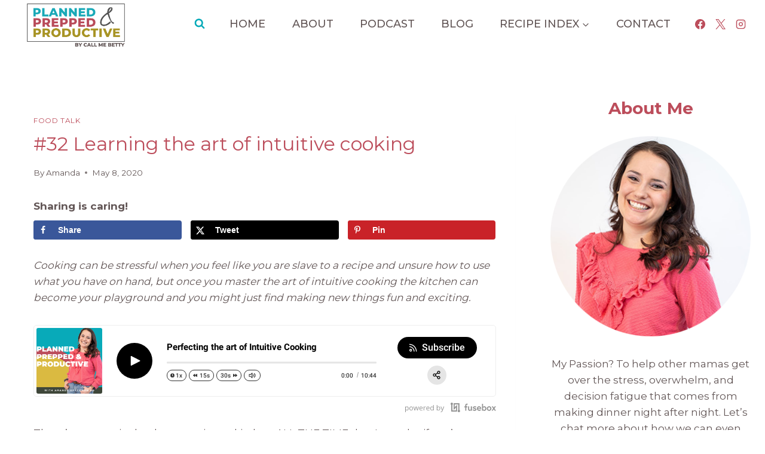

--- FILE ---
content_type: text/html; charset=UTF-8
request_url: https://www.callmebetty.com/32-learning-the-art-of-intuitive-cooking/
body_size: 36825
content:
<!doctype html>
<html lang="en-US" class="no-js" itemtype="https://schema.org/Blog" itemscope>
<head>
	<meta charset="UTF-8">
	<meta name="viewport" content="width=device-width, initial-scale=1, minimum-scale=1">
	<meta name='robots' content='index, follow, max-image-preview:large, max-snippet:-1, max-video-preview:-1' />
	<style>img:is([sizes="auto" i], [sizes^="auto," i]) { contain-intrinsic-size: 3000px 1500px }</style>
	
	<!-- This site is optimized with the Yoast SEO plugin v26.7 - https://yoast.com/wordpress/plugins/seo/ -->
	<title>#32 Learning the art of intuitive cooking | Call Me Betty</title><link rel="preload" href="https://www.callmebetty.com/wp-content/uploads/2022/09/cropped-Add-a-heading.png" as="image" imagesrcset="https://www.callmebetty.com/wp-content/uploads/2022/09/cropped-Add-a-heading.png 2048w, https://www.callmebetty.com/wp-content/uploads/2022/09/cropped-Add-a-heading-300x120.png 300w, https://www.callmebetty.com/wp-content/uploads/2022/09/cropped-Add-a-heading-1024x410.png 1024w, https://www.callmebetty.com/wp-content/uploads/2022/09/cropped-Add-a-heading-768x307.png 768w, https://www.callmebetty.com/wp-content/uploads/2022/09/cropped-Add-a-heading-1536x614.png 1536w" imagesizes="(max-width: 2048px) 100vw, 2048px" fetchpriority="high"><link rel="preload" href="https://www.callmebetty.com/wp-content/uploads/2020/05/Episode-30-3.jpg" as="image" imagesrcset="https://www.callmebetty.com/wp-content/uploads/2020/05/Episode-30-3.jpg 940w, https://www.callmebetty.com/wp-content/uploads/2020/05/Episode-30-3-300x251.jpg 300w, https://www.callmebetty.com/wp-content/uploads/2020/05/Episode-30-3-768x644.jpg 768w" imagesizes="(max-width: 940px) 100vw, 940px" fetchpriority="high">
	<meta name="description" content="Intuitive Cooking will make you so much more confident in putting a meal on the table every night, and will save time. Here&#039;s how to start!" />
	<link rel="canonical" href="https://www.callmebetty.com/32-learning-the-art-of-intuitive-cooking/" />
	<meta name="author" content="Amanda" />
	<meta name="twitter:label1" content="Written by" />
	<meta name="twitter:data1" content="Amanda" />
	<meta name="twitter:label2" content="Est. reading time" />
	<meta name="twitter:data2" content="8 minutes" />
	<script type="application/ld+json" class="yoast-schema-graph">{"@context":"https://schema.org","@graph":[{"@type":"Article","@id":"https://www.callmebetty.com/32-learning-the-art-of-intuitive-cooking/#article","isPartOf":{"@id":"https://www.callmebetty.com/32-learning-the-art-of-intuitive-cooking/"},"author":{"name":"Amanda","@id":"https://www.callmebetty.com/#/schema/person/c47ef04557a4b873355ed251333f9420"},"headline":"#32 Learning the art of intuitive cooking","datePublished":"2020-05-08T15:00:00+00:00","dateModified":"2023-10-30T23:05:28+00:00","mainEntityOfPage":{"@id":"https://www.callmebetty.com/32-learning-the-art-of-intuitive-cooking/"},"wordCount":1560,"commentCount":1,"publisher":{"@id":"https://www.callmebetty.com/#organization"},"image":{"@id":"https://www.callmebetty.com/32-learning-the-art-of-intuitive-cooking/#primaryimage"},"thumbnailUrl":"https://www.callmebetty.com/wp-content/uploads/2020/05/Episode-30-3.jpg","articleSection":["Food Talk"],"inLanguage":"en-US","potentialAction":[{"@type":"CommentAction","name":"Comment","target":["https://www.callmebetty.com/32-learning-the-art-of-intuitive-cooking/#respond"]}]},{"@type":"WebPage","@id":"https://www.callmebetty.com/32-learning-the-art-of-intuitive-cooking/","url":"https://www.callmebetty.com/32-learning-the-art-of-intuitive-cooking/","name":"#32 Learning the art of intuitive cooking | Call Me Betty","isPartOf":{"@id":"https://www.callmebetty.com/#website"},"primaryImageOfPage":{"@id":"https://www.callmebetty.com/32-learning-the-art-of-intuitive-cooking/#primaryimage"},"image":{"@id":"https://www.callmebetty.com/32-learning-the-art-of-intuitive-cooking/#primaryimage"},"thumbnailUrl":"https://www.callmebetty.com/wp-content/uploads/2020/05/Episode-30-3.jpg","datePublished":"2020-05-08T15:00:00+00:00","dateModified":"2023-10-30T23:05:28+00:00","description":"Intuitive Cooking will make you so much more confident in putting a meal on the table every night, and will save time. Here's how to start!","breadcrumb":{"@id":"https://www.callmebetty.com/32-learning-the-art-of-intuitive-cooking/#breadcrumb"},"inLanguage":"en-US","potentialAction":[{"@type":"ReadAction","target":["https://www.callmebetty.com/32-learning-the-art-of-intuitive-cooking/"]}]},{"@type":"ImageObject","inLanguage":"en-US","@id":"https://www.callmebetty.com/32-learning-the-art-of-intuitive-cooking/#primaryimage","url":"https://www.callmebetty.com/wp-content/uploads/2020/05/Episode-30-3.jpg","contentUrl":"https://www.callmebetty.com/wp-content/uploads/2020/05/Episode-30-3.jpg","width":940,"height":788,"caption":"Intuitive Cooking will take you from a good cook to a great cook"},{"@type":"BreadcrumbList","@id":"https://www.callmebetty.com/32-learning-the-art-of-intuitive-cooking/#breadcrumb","itemListElement":[{"@type":"ListItem","position":1,"name":"Home","item":"https://www.callmebetty.com/"},{"@type":"ListItem","position":2,"name":"Blog","item":"https://www.callmebetty.com/blog-2/"},{"@type":"ListItem","position":3,"name":"#32 Learning the art of intuitive cooking"}]},{"@type":"WebSite","@id":"https://www.callmebetty.com/#website","url":"https://www.callmebetty.com/","name":"Call Me Betty","description":"Meal planning and meal prep for moms","publisher":{"@id":"https://www.callmebetty.com/#organization"},"potentialAction":[{"@type":"SearchAction","target":{"@type":"EntryPoint","urlTemplate":"https://www.callmebetty.com/?s={search_term_string}"},"query-input":{"@type":"PropertyValueSpecification","valueRequired":true,"valueName":"search_term_string"}}],"inLanguage":"en-US"},{"@type":"Organization","@id":"https://www.callmebetty.com/#organization","name":"Call Me Betty","url":"https://www.callmebetty.com/","logo":{"@type":"ImageObject","inLanguage":"en-US","@id":"https://www.callmebetty.com/#/schema/logo/image/","url":"https://www.callmebetty.com/wp-content/uploads/2020/12/Planned-prepped-and-productive-logo-for-call-me-betty.png","contentUrl":"https://www.callmebetty.com/wp-content/uploads/2020/12/Planned-prepped-and-productive-logo-for-call-me-betty.png","width":2102,"height":1403,"caption":"Call Me Betty"},"image":{"@id":"https://www.callmebetty.com/#/schema/logo/image/"},"sameAs":["https://www.facebook.com/plannedpreppedandproductive","https://instagram.com/plannedpreppedandproductive","https://www.pinterest.com/amandaspackman/"]},{"@type":"Person","@id":"https://www.callmebetty.com/#/schema/person/c47ef04557a4b873355ed251333f9420","name":"Amanda","image":{"@type":"ImageObject","inLanguage":"en-US","@id":"https://www.callmebetty.com/#/schema/person/image/","url":"https://secure.gravatar.com/avatar/8a9cd68037ec8345b42b94d5ade1f28a?s=96&d=blank&r=g","contentUrl":"https://secure.gravatar.com/avatar/8a9cd68037ec8345b42b94d5ade1f28a?s=96&d=blank&r=g","caption":"Amanda"},"description":"Amanda is a dietitian turned mom and food blogger. Her goal is to change lives one family at a time by providing easy, from scratch, family friendly recipes that the whole family will enjoy!","sameAs":["https://callmebetty.com/"]}]}</script>
	<!-- / Yoast SEO plugin. -->


<!-- Hubbub v.1.36.3 https://morehubbub.com/ -->
<meta property="og:locale" content="en_US" />
<meta property="og:type" content="article" />
<meta property="og:title" content="#32 Learning the art of intuitive cooking" />
<meta property="og:description" content="Intuitive Cooking will make you so much more confident in putting a meal on the table every night, and will save time. Here&#039;s how to start!" />
<meta property="og:url" content="https://www.callmebetty.com/32-learning-the-art-of-intuitive-cooking/" />
<meta property="og:site_name" content="Call Me Betty" />
<meta property="og:updated_time" content="2023-10-30T17:05:28+00:00" />
<meta property="article:published_time" content="2020-05-08T09:00:00+00:00" />
<meta property="article:modified_time" content="2023-10-30T17:05:28+00:00" />
<meta name="twitter:card" content="summary_large_image" />
<meta name="twitter:title" content="#32 Learning the art of intuitive cooking" />
<meta name="twitter:description" content="Intuitive Cooking will make you so much more confident in putting a meal on the table every night, and will save time. Here&#039;s how to start!" />
<meta class="flipboard-article" content="Intuitive Cooking will make you so much more confident in putting a meal on the table every night, and will save time. Here&#039;s how to start!" />
<meta property="og:image" content="https://www.callmebetty.com/wp-content/uploads/2020/05/Episode-30-3.jpg" />
<meta name="twitter:image" content="https://www.callmebetty.com/wp-content/uploads/2020/05/Episode-30-3.jpg" />
<meta property="og:image:width" content="940" />
<meta property="og:image:height" content="788" />
<!-- Hubbub v.1.36.3 https://morehubbub.com/ -->
<link rel='dns-prefetch' href='//scripts.mediavine.com' />
<link rel="alternate" type="application/rss+xml" title="Call Me Betty &raquo; Feed" href="https://www.callmebetty.com/feed/" />
<link rel="alternate" type="application/rss+xml" title="Call Me Betty &raquo; Comments Feed" href="https://www.callmebetty.com/comments/feed/" />
			<script>document.documentElement.classList.remove( 'no-js' );</script>
			<link rel="alternate" type="application/rss+xml" title="Call Me Betty &raquo; #32 Learning the art of intuitive cooking Comments Feed" href="https://www.callmebetty.com/32-learning-the-art-of-intuitive-cooking/feed/" />
<script>function cpLoadCSS(e,t,n){"use strict";var i=window.document.createElement("link"),o=t||window.document.getElementsByTagName("script")[0];return i.rel="stylesheet",i.href=e,i.media="only x",o.parentNode.insertBefore(i,o),setTimeout(function(){i.media=n||"all"}),i}</script><style>.cp-popup-container .cpro-overlay,.cp-popup-container .cp-popup-wrapper{opacity:0;visibility:hidden;display:none}</style><link rel='stylesheet' id='wp-block-library-css' href='https://www.callmebetty.com/wp-includes/css/dist/block-library/style.min.css?ver=6.7.4' media='all' />
<link rel='stylesheet' id='activecampaign-form-block-css' href='https://www.callmebetty.com/wp-content/plugins/activecampaign-subscription-forms/activecampaign-form-block/build/style-index.css?ver=1763120963' media='all' />
<style id='classic-theme-styles-inline-css'>
/*! This file is auto-generated */
.wp-block-button__link{color:#fff;background-color:#32373c;border-radius:9999px;box-shadow:none;text-decoration:none;padding:calc(.667em + 2px) calc(1.333em + 2px);font-size:1.125em}.wp-block-file__button{background:#32373c;color:#fff;text-decoration:none}
</style>
<style id='global-styles-inline-css'>
:root{--wp--preset--aspect-ratio--square: 1;--wp--preset--aspect-ratio--4-3: 4/3;--wp--preset--aspect-ratio--3-4: 3/4;--wp--preset--aspect-ratio--3-2: 3/2;--wp--preset--aspect-ratio--2-3: 2/3;--wp--preset--aspect-ratio--16-9: 16/9;--wp--preset--aspect-ratio--9-16: 9/16;--wp--preset--color--black: #000000;--wp--preset--color--cyan-bluish-gray: #abb8c3;--wp--preset--color--white: #ffffff;--wp--preset--color--pale-pink: #f78da7;--wp--preset--color--vivid-red: #cf2e2e;--wp--preset--color--luminous-vivid-orange: #ff6900;--wp--preset--color--luminous-vivid-amber: #fcb900;--wp--preset--color--light-green-cyan: #7bdcb5;--wp--preset--color--vivid-green-cyan: #00d084;--wp--preset--color--pale-cyan-blue: #8ed1fc;--wp--preset--color--vivid-cyan-blue: #0693e3;--wp--preset--color--vivid-purple: #9b51e0;--wp--preset--color--theme-palette-1: var(--global-palette1);--wp--preset--color--theme-palette-2: var(--global-palette2);--wp--preset--color--theme-palette-3: var(--global-palette3);--wp--preset--color--theme-palette-4: var(--global-palette4);--wp--preset--color--theme-palette-5: var(--global-palette5);--wp--preset--color--theme-palette-6: var(--global-palette6);--wp--preset--color--theme-palette-7: var(--global-palette7);--wp--preset--color--theme-palette-8: var(--global-palette8);--wp--preset--color--theme-palette-9: var(--global-palette9);--wp--preset--gradient--vivid-cyan-blue-to-vivid-purple: linear-gradient(135deg,rgba(6,147,227,1) 0%,rgb(155,81,224) 100%);--wp--preset--gradient--light-green-cyan-to-vivid-green-cyan: linear-gradient(135deg,rgb(122,220,180) 0%,rgb(0,208,130) 100%);--wp--preset--gradient--luminous-vivid-amber-to-luminous-vivid-orange: linear-gradient(135deg,rgba(252,185,0,1) 0%,rgba(255,105,0,1) 100%);--wp--preset--gradient--luminous-vivid-orange-to-vivid-red: linear-gradient(135deg,rgba(255,105,0,1) 0%,rgb(207,46,46) 100%);--wp--preset--gradient--very-light-gray-to-cyan-bluish-gray: linear-gradient(135deg,rgb(238,238,238) 0%,rgb(169,184,195) 100%);--wp--preset--gradient--cool-to-warm-spectrum: linear-gradient(135deg,rgb(74,234,220) 0%,rgb(151,120,209) 20%,rgb(207,42,186) 40%,rgb(238,44,130) 60%,rgb(251,105,98) 80%,rgb(254,248,76) 100%);--wp--preset--gradient--blush-light-purple: linear-gradient(135deg,rgb(255,206,236) 0%,rgb(152,150,240) 100%);--wp--preset--gradient--blush-bordeaux: linear-gradient(135deg,rgb(254,205,165) 0%,rgb(254,45,45) 50%,rgb(107,0,62) 100%);--wp--preset--gradient--luminous-dusk: linear-gradient(135deg,rgb(255,203,112) 0%,rgb(199,81,192) 50%,rgb(65,88,208) 100%);--wp--preset--gradient--pale-ocean: linear-gradient(135deg,rgb(255,245,203) 0%,rgb(182,227,212) 50%,rgb(51,167,181) 100%);--wp--preset--gradient--electric-grass: linear-gradient(135deg,rgb(202,248,128) 0%,rgb(113,206,126) 100%);--wp--preset--gradient--midnight: linear-gradient(135deg,rgb(2,3,129) 0%,rgb(40,116,252) 100%);--wp--preset--font-size--small: var(--global-font-size-small);--wp--preset--font-size--medium: var(--global-font-size-medium);--wp--preset--font-size--large: var(--global-font-size-large);--wp--preset--font-size--x-large: 42px;--wp--preset--font-size--larger: var(--global-font-size-larger);--wp--preset--font-size--xxlarge: var(--global-font-size-xxlarge);--wp--preset--spacing--20: 0.44rem;--wp--preset--spacing--30: 0.67rem;--wp--preset--spacing--40: 1rem;--wp--preset--spacing--50: 1.5rem;--wp--preset--spacing--60: 2.25rem;--wp--preset--spacing--70: 3.38rem;--wp--preset--spacing--80: 5.06rem;--wp--preset--shadow--natural: 6px 6px 9px rgba(0, 0, 0, 0.2);--wp--preset--shadow--deep: 12px 12px 50px rgba(0, 0, 0, 0.4);--wp--preset--shadow--sharp: 6px 6px 0px rgba(0, 0, 0, 0.2);--wp--preset--shadow--outlined: 6px 6px 0px -3px rgba(255, 255, 255, 1), 6px 6px rgba(0, 0, 0, 1);--wp--preset--shadow--crisp: 6px 6px 0px rgba(0, 0, 0, 1);}:where(.is-layout-flex){gap: 0.5em;}:where(.is-layout-grid){gap: 0.5em;}body .is-layout-flex{display: flex;}.is-layout-flex{flex-wrap: wrap;align-items: center;}.is-layout-flex > :is(*, div){margin: 0;}body .is-layout-grid{display: grid;}.is-layout-grid > :is(*, div){margin: 0;}:where(.wp-block-columns.is-layout-flex){gap: 2em;}:where(.wp-block-columns.is-layout-grid){gap: 2em;}:where(.wp-block-post-template.is-layout-flex){gap: 1.25em;}:where(.wp-block-post-template.is-layout-grid){gap: 1.25em;}.has-black-color{color: var(--wp--preset--color--black) !important;}.has-cyan-bluish-gray-color{color: var(--wp--preset--color--cyan-bluish-gray) !important;}.has-white-color{color: var(--wp--preset--color--white) !important;}.has-pale-pink-color{color: var(--wp--preset--color--pale-pink) !important;}.has-vivid-red-color{color: var(--wp--preset--color--vivid-red) !important;}.has-luminous-vivid-orange-color{color: var(--wp--preset--color--luminous-vivid-orange) !important;}.has-luminous-vivid-amber-color{color: var(--wp--preset--color--luminous-vivid-amber) !important;}.has-light-green-cyan-color{color: var(--wp--preset--color--light-green-cyan) !important;}.has-vivid-green-cyan-color{color: var(--wp--preset--color--vivid-green-cyan) !important;}.has-pale-cyan-blue-color{color: var(--wp--preset--color--pale-cyan-blue) !important;}.has-vivid-cyan-blue-color{color: var(--wp--preset--color--vivid-cyan-blue) !important;}.has-vivid-purple-color{color: var(--wp--preset--color--vivid-purple) !important;}.has-black-background-color{background-color: var(--wp--preset--color--black) !important;}.has-cyan-bluish-gray-background-color{background-color: var(--wp--preset--color--cyan-bluish-gray) !important;}.has-white-background-color{background-color: var(--wp--preset--color--white) !important;}.has-pale-pink-background-color{background-color: var(--wp--preset--color--pale-pink) !important;}.has-vivid-red-background-color{background-color: var(--wp--preset--color--vivid-red) !important;}.has-luminous-vivid-orange-background-color{background-color: var(--wp--preset--color--luminous-vivid-orange) !important;}.has-luminous-vivid-amber-background-color{background-color: var(--wp--preset--color--luminous-vivid-amber) !important;}.has-light-green-cyan-background-color{background-color: var(--wp--preset--color--light-green-cyan) !important;}.has-vivid-green-cyan-background-color{background-color: var(--wp--preset--color--vivid-green-cyan) !important;}.has-pale-cyan-blue-background-color{background-color: var(--wp--preset--color--pale-cyan-blue) !important;}.has-vivid-cyan-blue-background-color{background-color: var(--wp--preset--color--vivid-cyan-blue) !important;}.has-vivid-purple-background-color{background-color: var(--wp--preset--color--vivid-purple) !important;}.has-black-border-color{border-color: var(--wp--preset--color--black) !important;}.has-cyan-bluish-gray-border-color{border-color: var(--wp--preset--color--cyan-bluish-gray) !important;}.has-white-border-color{border-color: var(--wp--preset--color--white) !important;}.has-pale-pink-border-color{border-color: var(--wp--preset--color--pale-pink) !important;}.has-vivid-red-border-color{border-color: var(--wp--preset--color--vivid-red) !important;}.has-luminous-vivid-orange-border-color{border-color: var(--wp--preset--color--luminous-vivid-orange) !important;}.has-luminous-vivid-amber-border-color{border-color: var(--wp--preset--color--luminous-vivid-amber) !important;}.has-light-green-cyan-border-color{border-color: var(--wp--preset--color--light-green-cyan) !important;}.has-vivid-green-cyan-border-color{border-color: var(--wp--preset--color--vivid-green-cyan) !important;}.has-pale-cyan-blue-border-color{border-color: var(--wp--preset--color--pale-cyan-blue) !important;}.has-vivid-cyan-blue-border-color{border-color: var(--wp--preset--color--vivid-cyan-blue) !important;}.has-vivid-purple-border-color{border-color: var(--wp--preset--color--vivid-purple) !important;}.has-vivid-cyan-blue-to-vivid-purple-gradient-background{background: var(--wp--preset--gradient--vivid-cyan-blue-to-vivid-purple) !important;}.has-light-green-cyan-to-vivid-green-cyan-gradient-background{background: var(--wp--preset--gradient--light-green-cyan-to-vivid-green-cyan) !important;}.has-luminous-vivid-amber-to-luminous-vivid-orange-gradient-background{background: var(--wp--preset--gradient--luminous-vivid-amber-to-luminous-vivid-orange) !important;}.has-luminous-vivid-orange-to-vivid-red-gradient-background{background: var(--wp--preset--gradient--luminous-vivid-orange-to-vivid-red) !important;}.has-very-light-gray-to-cyan-bluish-gray-gradient-background{background: var(--wp--preset--gradient--very-light-gray-to-cyan-bluish-gray) !important;}.has-cool-to-warm-spectrum-gradient-background{background: var(--wp--preset--gradient--cool-to-warm-spectrum) !important;}.has-blush-light-purple-gradient-background{background: var(--wp--preset--gradient--blush-light-purple) !important;}.has-blush-bordeaux-gradient-background{background: var(--wp--preset--gradient--blush-bordeaux) !important;}.has-luminous-dusk-gradient-background{background: var(--wp--preset--gradient--luminous-dusk) !important;}.has-pale-ocean-gradient-background{background: var(--wp--preset--gradient--pale-ocean) !important;}.has-electric-grass-gradient-background{background: var(--wp--preset--gradient--electric-grass) !important;}.has-midnight-gradient-background{background: var(--wp--preset--gradient--midnight) !important;}.has-small-font-size{font-size: var(--wp--preset--font-size--small) !important;}.has-medium-font-size{font-size: var(--wp--preset--font-size--medium) !important;}.has-large-font-size{font-size: var(--wp--preset--font-size--large) !important;}.has-x-large-font-size{font-size: var(--wp--preset--font-size--x-large) !important;}
:where(.wp-block-post-template.is-layout-flex){gap: 1.25em;}:where(.wp-block-post-template.is-layout-grid){gap: 1.25em;}
:where(.wp-block-columns.is-layout-flex){gap: 2em;}:where(.wp-block-columns.is-layout-grid){gap: 2em;}
:root :where(.wp-block-pullquote){font-size: 1.5em;line-height: 1.6;}
</style>
<script>document.addEventListener('DOMContentLoaded', function(event) {  if( typeof cpLoadCSS !== 'undefined' ) { cpLoadCSS('https://www.callmebetty.com/wp-content/plugins/convertpro/assets/modules/css/cp-popup.min.css?ver=1.8.8', 0, 'all'); } }); </script>
<link rel='stylesheet' id='kadence-global-css' href='https://www.callmebetty.com/wp-content/themes/kadence/assets/css/global.min.css?ver=1.2.12' media='all' />
<style id='kadence-global-inline-css'>
/* Kadence Base CSS */
:root{--global-palette1:#06aab9;--global-palette2:#bc4d5b;--global-palette3:#625656;--global-palette4:#d9b93e;--global-palette5:#c2eaee;--global-palette6:#dca3aa;--global-palette7:#e8d58b;--global-palette8:#F7FAFC;--global-palette9:#ffffff;--global-palette9rgb:255, 255, 255;--global-palette-highlight:var(--global-palette2);--global-palette-highlight-alt:var(--global-palette2);--global-palette-highlight-alt2:var(--global-palette9);--global-palette-btn-bg:var(--global-palette2);--global-palette-btn-bg-hover:var(--global-palette2);--global-palette-btn:var(--global-palette9);--global-palette-btn-hover:var(--global-palette9);--global-body-font-family:Montserrat, sans-serif;--global-heading-font-family:inherit;--global-primary-nav-font-family:Montserrat, sans-serif;--global-fallback-font:sans-serif;--global-display-fallback-font:sans-serif;--global-content-width:1290px;--global-content-narrow-width:842px;--global-content-edge-padding:1.5rem;--global-content-boxed-padding:2rem;--global-calc-content-width:calc(1290px - var(--global-content-edge-padding) - var(--global-content-edge-padding) );--wp--style--global--content-size:var(--global-calc-content-width);}.wp-site-blocks{--global-vw:calc( 100vw - ( 0.5 * var(--scrollbar-offset)));}body{background:var(--global-palette9);-webkit-font-smoothing:antialiased;-moz-osx-font-smoothing:grayscale;}body, input, select, optgroup, textarea{font-style:normal;font-weight:normal;font-size:17px;line-height:1.6;font-family:var(--global-body-font-family);color:var(--global-palette3);}.content-bg, body.content-style-unboxed .site{background:var(--global-palette9);}h1,h2,h3,h4,h5,h6{font-family:var(--global-heading-font-family);}h1{font-style:normal;font-weight:700;font-size:32px;line-height:1.5;font-family:Montserrat, sans-serif;color:var(--global-palette2);}h2{font-style:normal;font-weight:700;font-size:28px;line-height:1.5;font-family:Montserrat, sans-serif;color:var(--global-palette2);}h3{font-style:normal;font-weight:700;font-size:24px;line-height:1.5;font-family:Montserrat, sans-serif;color:var(--global-palette2);}h4{font-style:normal;font-weight:700;font-size:22px;line-height:1.5;font-family:Montserrat, sans-serif;color:var(--global-palette2);}h5{font-style:normal;font-weight:700;font-size:20px;line-height:1.5;font-family:Montserrat, sans-serif;color:var(--global-palette2);}h6{font-style:normal;font-weight:700;font-size:18px;line-height:1.5;font-family:Montserrat, sans-serif;color:var(--global-palette2);}.entry-hero h1{font-style:normal;font-weight:normal;font-family:Montserrat, sans-serif;}.entry-hero .kadence-breadcrumbs, .entry-hero .search-form{font-style:normal;font-weight:normal;font-family:Montserrat, sans-serif;}.entry-hero .kadence-breadcrumbs{max-width:1290px;}.site-container, .site-header-row-layout-contained, .site-footer-row-layout-contained, .entry-hero-layout-contained, .comments-area, .alignfull > .wp-block-cover__inner-container, .alignwide > .wp-block-cover__inner-container{max-width:var(--global-content-width);}.content-width-narrow .content-container.site-container, .content-width-narrow .hero-container.site-container{max-width:var(--global-content-narrow-width);}@media all and (min-width: 1520px){.wp-site-blocks .content-container  .alignwide{margin-left:-115px;margin-right:-115px;width:unset;max-width:unset;}}@media all and (min-width: 1102px){.content-width-narrow .wp-site-blocks .content-container .alignwide{margin-left:-130px;margin-right:-130px;width:unset;max-width:unset;}}.content-style-boxed .wp-site-blocks .entry-content .alignwide{margin-left:calc( -1 * var( --global-content-boxed-padding ) );margin-right:calc( -1 * var( --global-content-boxed-padding ) );}.content-area{margin-top:5rem;margin-bottom:5rem;}@media all and (max-width: 1024px){.content-area{margin-top:3rem;margin-bottom:3rem;}}@media all and (max-width: 767px){.content-area{margin-top:2rem;margin-bottom:2rem;}}@media all and (max-width: 1024px){:root{--global-content-boxed-padding:2rem;}}@media all and (max-width: 767px){:root{--global-content-boxed-padding:1.5rem;}}.entry-content-wrap{padding:2rem;}@media all and (max-width: 1024px){.entry-content-wrap{padding:2rem;}}@media all and (max-width: 767px){.entry-content-wrap{padding:1.5rem;}}.entry.single-entry{box-shadow:0px 15px 15px -10px rgba(0,0,0,0.05);}.entry.loop-entry{box-shadow:0px 15px 15px -10px rgba(0,0,0,0.05);}.loop-entry .entry-content-wrap{padding:2rem;}@media all and (max-width: 1024px){.loop-entry .entry-content-wrap{padding:2rem;}}@media all and (max-width: 767px){.loop-entry .entry-content-wrap{padding:1.5rem;}}.primary-sidebar.widget-area .widget{margin-bottom:1.5em;color:var(--global-palette4);}.primary-sidebar.widget-area .widget-title{font-weight:700;font-size:20px;line-height:1.5;color:var(--global-palette3);}button, .button, .wp-block-button__link, input[type="button"], input[type="reset"], input[type="submit"], .fl-button, .elementor-button-wrapper .elementor-button, .wc-block-components-checkout-place-order-button, .wc-block-cart__submit{font-style:normal;font-weight:700;font-family:Montserrat, sans-serif;border-color:var(--global-palette2);box-shadow:0px 0px 0px -7px rgba(0,0,0,0);}button:hover, button:focus, button:active, .button:hover, .button:focus, .button:active, .wp-block-button__link:hover, .wp-block-button__link:focus, .wp-block-button__link:active, input[type="button"]:hover, input[type="button"]:focus, input[type="button"]:active, input[type="reset"]:hover, input[type="reset"]:focus, input[type="reset"]:active, input[type="submit"]:hover, input[type="submit"]:focus, input[type="submit"]:active, .elementor-button-wrapper .elementor-button:hover, .elementor-button-wrapper .elementor-button:focus, .elementor-button-wrapper .elementor-button:active, .wc-block-cart__submit:hover{border-color:var(--global-palette2);box-shadow:0px 15px 25px -7px rgba(0,0,0,0.1);}.kb-button.kb-btn-global-outline.kb-btn-global-inherit{padding-top:calc(px - 2px);padding-right:calc(px - 2px);padding-bottom:calc(px - 2px);padding-left:calc(px - 2px);}@media all and (max-width: 1024px){button, .button, .wp-block-button__link, input[type="button"], input[type="reset"], input[type="submit"], .fl-button, .elementor-button-wrapper .elementor-button, .wc-block-components-checkout-place-order-button, .wc-block-cart__submit{border-color:var(--global-palette2);}}@media all and (max-width: 767px){button, .button, .wp-block-button__link, input[type="button"], input[type="reset"], input[type="submit"], .fl-button, .elementor-button-wrapper .elementor-button, .wc-block-components-checkout-place-order-button, .wc-block-cart__submit{border-color:var(--global-palette2);}}@media all and (min-width: 1025px){.transparent-header .entry-hero .entry-hero-container-inner{padding-top:80px;}}@media all and (max-width: 1024px){.mobile-transparent-header .entry-hero .entry-hero-container-inner{padding-top:80px;}}@media all and (max-width: 767px){.mobile-transparent-header .entry-hero .entry-hero-container-inner{padding-top:80px;}}.wp-site-blocks .post-title h1{font-style:normal;font-weight:normal;font-family:Montserrat, sans-serif;}.post-title .entry-taxonomies, .post-title .entry-taxonomies a{font-style:normal;font-weight:normal;font-family:Montserrat, sans-serif;color:var(--global-palette2);}.post-title .entry-taxonomies a:hover{color:var(--global-palette6);}.post-title .entry-taxonomies .category-style-pill a{background:var(--global-palette2);}.post-title .entry-taxonomies .category-style-pill a:hover{background:var(--global-palette6);}.post-title .entry-meta{color:var(--global-palette3);}.post-title .kadence-breadcrumbs{color:var(--global-palette2);}.post-title .kadence-breadcrumbs a:hover{color:var(--global-palette6);}.entry-hero.post-hero-section .entry-header{min-height:200px;}.loop-entry.type-post h2.entry-title{font-style:normal;color:var(--global-palette2);}.loop-entry.type-post .entry-meta{font-style:normal;font-weight:normal;font-family:Montserrat, sans-serif;}
/* Kadence Header CSS */
@media all and (max-width: 1024px){.mobile-transparent-header #masthead{position:absolute;left:0px;right:0px;z-index:100;}.kadence-scrollbar-fixer.mobile-transparent-header #masthead{right:var(--scrollbar-offset,0);}.mobile-transparent-header #masthead, .mobile-transparent-header .site-top-header-wrap .site-header-row-container-inner, .mobile-transparent-header .site-main-header-wrap .site-header-row-container-inner, .mobile-transparent-header .site-bottom-header-wrap .site-header-row-container-inner{background:transparent;}.site-header-row-tablet-layout-fullwidth, .site-header-row-tablet-layout-standard{padding:0px;}}@media all and (min-width: 1025px){.transparent-header #masthead{position:absolute;left:0px;right:0px;z-index:100;}.transparent-header.kadence-scrollbar-fixer #masthead{right:var(--scrollbar-offset,0);}.transparent-header #masthead, .transparent-header .site-top-header-wrap .site-header-row-container-inner, .transparent-header .site-main-header-wrap .site-header-row-container-inner, .transparent-header .site-bottom-header-wrap .site-header-row-container-inner{background:transparent;}}.site-branding a.brand img{max-width:200px;}.site-branding a.brand img.svg-logo-image{width:200px;}.site-branding{padding:0px 0px 0px 0px;}#masthead, #masthead .kadence-sticky-header.item-is-fixed:not(.item-at-start):not(.site-header-row-container):not(.site-main-header-wrap), #masthead .kadence-sticky-header.item-is-fixed:not(.item-at-start) > .site-header-row-container-inner{background:#ffffff;}.site-main-header-inner-wrap{min-height:80px;}.header-navigation[class*="header-navigation-style-underline"] .header-menu-container.primary-menu-container>ul>li>a:after{width:calc( 100% - 2.45em);}.main-navigation .primary-menu-container > ul > li.menu-item > a{padding-left:calc(2.45em / 2);padding-right:calc(2.45em / 2);padding-top:0.6em;padding-bottom:0.6em;color:var(--global-palette3);}.main-navigation .primary-menu-container > ul > li.menu-item .dropdown-nav-special-toggle{right:calc(2.45em / 2);}.main-navigation .primary-menu-container > ul li.menu-item > a{font-style:normal;font-weight:500;font-size:18px;font-family:var(--global-primary-nav-font-family);text-transform:uppercase;}.main-navigation .primary-menu-container > ul > li.menu-item > a:hover{color:var(--global-palette2);}.main-navigation .primary-menu-container > ul > li.menu-item.current-menu-item > a{color:var(--global-palette3);}.header-navigation .header-menu-container ul ul.sub-menu, .header-navigation .header-menu-container ul ul.submenu{background:var(--global-palette3);box-shadow:0px 2px 13px 0px rgba(0,0,0,0.1);}.header-navigation .header-menu-container ul ul li.menu-item, .header-menu-container ul.menu > li.kadence-menu-mega-enabled > ul > li.menu-item > a{border-bottom:1px solid rgba(255,255,255,0.1);}.header-navigation .header-menu-container ul ul li.menu-item > a{width:200px;padding-top:1em;padding-bottom:1em;color:var(--global-palette8);font-size:12px;}.header-navigation .header-menu-container ul ul li.menu-item > a:hover{color:var(--global-palette9);background:var(--global-palette4);}.header-navigation .header-menu-container ul ul li.menu-item.current-menu-item > a{color:var(--global-palette9);background:var(--global-palette4);}.mobile-toggle-open-container .menu-toggle-open, .mobile-toggle-open-container .menu-toggle-open:focus{color:var(--global-palette5);padding:0.4em 0.6em 0.4em 0.6em;font-size:14px;}.mobile-toggle-open-container .menu-toggle-open.menu-toggle-style-bordered{border:1px solid currentColor;}.mobile-toggle-open-container .menu-toggle-open .menu-toggle-icon{font-size:20px;}.mobile-toggle-open-container .menu-toggle-open:hover, .mobile-toggle-open-container .menu-toggle-open:focus-visible{color:var(--global-palette-highlight);}.mobile-navigation ul li{font-size:14px;}.mobile-navigation ul li a{padding-top:1em;padding-bottom:1em;}.mobile-navigation ul li > a, .mobile-navigation ul li.menu-item-has-children > .drawer-nav-drop-wrap{color:var(--global-palette8);}.mobile-navigation ul li.current-menu-item > a, .mobile-navigation ul li.current-menu-item.menu-item-has-children > .drawer-nav-drop-wrap{color:var(--global-palette-highlight);}.mobile-navigation ul li.menu-item-has-children .drawer-nav-drop-wrap, .mobile-navigation ul li:not(.menu-item-has-children) a{border-bottom:1px solid rgba(255,255,255,0.1);}.mobile-navigation:not(.drawer-navigation-parent-toggle-true) ul li.menu-item-has-children .drawer-nav-drop-wrap button{border-left:1px solid rgba(255,255,255,0.1);}#mobile-drawer .drawer-header .drawer-toggle{padding:0.6em 0.15em 0.6em 0.15em;font-size:24px;}.header-social-wrap .header-social-inner-wrap{font-size:1em;gap:0.3em;}.header-social-wrap .header-social-inner-wrap .social-button{color:var(--global-palette2);border:2px none transparent;border-radius:3px;}.header-social-wrap .header-social-inner-wrap .social-button:hover{color:var(--global-palette6);}.search-toggle-open-container .search-toggle-open{background:var(--global-palette9);color:var(--global-palette1);}.search-toggle-open-container .search-toggle-open.search-toggle-style-bordered{border:1px solid currentColor;}.search-toggle-open-container .search-toggle-open .search-toggle-icon{font-size:1em;}.search-toggle-open-container .search-toggle-open:hover, .search-toggle-open-container .search-toggle-open:focus{color:var(--global-palette5);background:var(--global-palette9);}#search-drawer .drawer-inner .drawer-content form input.search-field, #search-drawer .drawer-inner .drawer-content form .kadence-search-icon-wrap, #search-drawer .drawer-header{color:var(--global-palette3);}#search-drawer .drawer-inner{background:var(--global-palette5);}
/* Kadence Footer CSS */
.site-top-footer-inner-wrap{padding-top:30px;padding-bottom:30px;grid-column-gap:30px;grid-row-gap:30px;}.site-top-footer-inner-wrap .widget{margin-bottom:30px;}.site-top-footer-inner-wrap .site-footer-section:not(:last-child):after{right:calc(-30px / 2);}.site-bottom-footer-inner-wrap{padding-top:30px;padding-bottom:30px;grid-column-gap:30px;}.site-bottom-footer-inner-wrap .widget{margin-bottom:30px;}.site-bottom-footer-inner-wrap .site-footer-section:not(:last-child):after{right:calc(-30px / 2);}#colophon .footer-navigation .footer-menu-container > ul > li > a{padding-left:calc(1.2em / 2);padding-right:calc(1.2em / 2);padding-top:calc(0.4em / 2);padding-bottom:calc(0.4em / 2);color:var(--global-palette3);}#colophon .footer-navigation .footer-menu-container > ul li a{font-style:normal;font-weight:700;font-family:Montserrat, sans-serif;text-transform:uppercase;}#colophon .footer-navigation .footer-menu-container > ul li a:hover{color:var(--global-palette1);}#colophon .footer-navigation .footer-menu-container > ul li.current-menu-item > a{color:var(--global-palette3);}
</style>
<link rel='stylesheet' id='kadence-header-css' href='https://www.callmebetty.com/wp-content/themes/kadence/assets/css/header.min.css?ver=1.2.12' media='all' />
<link rel='stylesheet' id='kadence-content-css' href='https://www.callmebetty.com/wp-content/themes/kadence/assets/css/content.min.css?ver=1.2.12' media='all' />
<link rel='stylesheet' id='kadence-comments-css' href='https://www.callmebetty.com/wp-content/themes/kadence/assets/css/comments.min.css?ver=1.2.12' media='all' />
<link rel='stylesheet' id='kadence-sidebar-css' href='https://www.callmebetty.com/wp-content/themes/kadence/assets/css/sidebar.min.css?ver=1.2.12' media='all' />
<link rel='stylesheet' id='kadence-related-posts-css' href='https://www.callmebetty.com/wp-content/themes/kadence/assets/css/related-posts.min.css?ver=1.2.12' media='all' />
<link rel='stylesheet' id='kad-splide-css' href='https://www.callmebetty.com/wp-content/themes/kadence/assets/css/kadence-splide.min.css?ver=1.2.12' media='all' />
<link rel='stylesheet' id='kadence-footer-css' href='https://www.callmebetty.com/wp-content/themes/kadence/assets/css/footer.min.css?ver=1.2.12' media='all' />
<link rel='stylesheet' id='dpsp-frontend-style-pro-css' href='https://www.callmebetty.com/wp-content/plugins/social-pug/assets/dist/style-frontend-pro.css?ver=1.36.3' media='all' />
<style id='dpsp-frontend-style-pro-inline-css'>

				@media screen and ( max-width : 720px ) {
					.dpsp-content-wrapper.dpsp-hide-on-mobile,
					.dpsp-share-text.dpsp-hide-on-mobile {
						display: none;
					}
					.dpsp-has-spacing .dpsp-networks-btns-wrapper li {
						margin:0 2% 10px 0;
					}
					.dpsp-network-btn.dpsp-has-label:not(.dpsp-has-count) {
						max-height: 40px;
						padding: 0;
						justify-content: center;
					}
					.dpsp-content-wrapper.dpsp-size-small .dpsp-network-btn.dpsp-has-label:not(.dpsp-has-count){
						max-height: 32px;
					}
					.dpsp-content-wrapper.dpsp-size-large .dpsp-network-btn.dpsp-has-label:not(.dpsp-has-count){
						max-height: 46px;
					}
				}
			
</style>
<style id='kadence-blocks-global-variables-inline-css'>
:root {--global-kb-font-size-sm:clamp(0.8rem, 0.73rem + 0.217vw, 0.9rem);--global-kb-font-size-md:clamp(1.1rem, 0.995rem + 0.326vw, 1.25rem);--global-kb-font-size-lg:clamp(1.75rem, 1.576rem + 0.543vw, 2rem);--global-kb-font-size-xl:clamp(2.25rem, 1.728rem + 1.63vw, 3rem);--global-kb-font-size-xxl:clamp(2.5rem, 1.456rem + 3.26vw, 4rem);--global-kb-font-size-xxxl:clamp(2.75rem, 0.489rem + 7.065vw, 6rem);}
</style>
<link rel='stylesheet' id='inc-frontend-css' href='https://www.callmebetty.com/wp-content/plugins/imark-interactive-toolkit/frontend/css/inc-frontend-style.css?ver=2.6.3' media='all' />
<link rel='stylesheet' id='imp-frontend-css' href='https://www.callmebetty.com/wp-content/plugins/imark-interactive-toolkit/frontend/css/imp-frontend-style.css?ver=2.6.3' media='all' />
<script async="async" fetchpriority="high" data-noptimize="1" data-cfasync="false" src="https://scripts.mediavine.com/tags/call-me-betty.js?ver=6.7.4" id="mv-script-wrapper-js"></script>
<link rel="https://api.w.org/" href="https://www.callmebetty.com/wp-json/" /><link rel="alternate" title="JSON" type="application/json" href="https://www.callmebetty.com/wp-json/wp/v2/posts/5988" /><link rel="alternate" title="oEmbed (JSON)" type="application/json+oembed" href="https://www.callmebetty.com/wp-json/oembed/1.0/embed?url=https%3A%2F%2Fwww.callmebetty.com%2F32-learning-the-art-of-intuitive-cooking%2F" />
<link rel="alternate" title="oEmbed (XML)" type="text/xml+oembed" href="https://www.callmebetty.com/wp-json/oembed/1.0/embed?url=https%3A%2F%2Fwww.callmebetty.com%2F32-learning-the-art-of-intuitive-cooking%2F&#038;format=xml" />
<script>
	function reveal() {
		var reveals = document.querySelectorAll("#imark_newsletter, .not-a-thing");
		let bodyElement = document.getElementsByTagName('body')[0];
		for (var i = 0; i < reveals.length; i++) {
			var windowHeight = window.innerHeight;
			var elementTop = reveals[i].getBoundingClientRect().top;
			var elementVisible = reveals[i].offsetHeight - 50;
			var divID = reveals[i].getAttribute('id');
			if (elementTop < windowHeight - elementVisible) {
				if(! reveals[i].classList.contains('animate_triggred') ){
					bodyElement.classList.add("promote-active");
					reveals[i].classList.add("active-promote");
				}
			}
			if ( elementTop < 200 ) {
				reveals[i].classList.remove("active-promote");
				reveals[i].classList.add("animate_triggred");
				bodyElement.classList.remove("promote-active");
			}
		}
	}

	var animItem = [];
	document.addEventListener("DOMContentLoaded", function(event) {
		window.addEventListener("scroll", reveal);
		var cookies_disable = '';
		if( getCookie('promote_disable') == 'wait' && cookies_disable == '' ) {
			var reveals = document.querySelectorAll(".imark_newsletter");
			reveals[0].classList.add("animate_triggred");
		}
		// reveal();
	});
	
	window.addEventListener("click", function(){
		let bodyElement = document.getElementsByTagName('body')[0];
		var reveals = document.querySelectorAll("#imark_newsletter, .not-a-thing");
		bodyElement.classList.remove("promote-active");
		for (var i = 0; i < reveals.length; i++) {
			if( reveals[i].classList.contains('active-promote') ){
				reveals[i].classList.add("animate_triggred");
			}
			if( reveals[i].classList.contains('imark_newsletter') ) { 
				setCookie( 'promote_disable', 'wait', 1 );
			}
		}
	});

	function setCookie( cname, cvalue, exdays ) {
		const d = new Date();
		d.setTime( d.getTime() + (exdays * 24 * 60 * 60 * 1000));
		let expires = "expires="+d.toUTCString();
		document.cookie = cname + "=" + cvalue + ";" + expires + ";path=/";
	}

	function getCookie(cname) {
		let name = cname + "=";
		let ca = document.cookie.split(';');
		for(let i = 0; i < ca.length; i++) {
			let c = ca[i];
			while (c.charAt(0) == ' ') {
				c = c.substring(1);
			}
			if (c.indexOf(name) == 0) {
				return c.substring(name.length, c.length);
			}
		}
		return "";
	}
</script><style>
.not-a-thing {
    padding: 15px;
}
.not-a-thing.active-promote {
    position: relative;
    z-index: 999999999999;
    box-shadow: 0px 0px 2px 2px #fff;
    background: #fff;
}
body.promote-disable .not-a-thing {
    position: initial;
    z-index: initial;
    padding: initial;
    background: initial;
    box-shadow: initial;
}
body.promote-active article.post:before, body.promote-active article.page:before {
    content: "";
    background: #000;
    left: 0;
    right: 0;
    top: 0;
    bottom: 0;
    position: fixed;
    width: 100%;
    height: 100%;
    z-index: 99;
    opacity: 0.8;
}
</style><!-- Global site tag (gtag.js) - Google Analytics -->
<script async src="https://www.googletagmanager.com/gtag/js?id=UA-67744004-1"></script>
<script>
  window.dataLayer = window.dataLayer || [];
  function gtag(){dataLayer.push(arguments);}
  gtag('js', new Date());

  gtag('config', 'UA-67744004-1');
</script>		<style>
			:root {
				--mv-create-radius: 0;
			}
		</style>
				<style>
				.mv-create-card {
					--mv-create-base: #000000 !important;
--mv-create-secondary-base: #b55b5b !important;
--mv-create-alt: #333333 !important;
--mv-create-alt-hover: #5c5c5c !important;
--mv-create-text: #fff !important;
--mv-create-alt: #c47c7c !important;
--mv-create-secondary-alt-hover: #a76d6d !important;
--mv-create-secondary-text: #fff !important;
--mv-create-secondary-base-trans: rgba(181, 91, 91, 0.8) !important;
--mv-star-fill: #daadad !important;
--mv-star-fill-hover: #b55b5b !important;				}
			</style>
		<link rel="pingback" href="https://www.callmebetty.com/xmlrpc.php"><meta name="hubbub-info" description="Hubbub 1.36.3"><style id="uagb-style-conditional-extension">@media (min-width: 1025px){body .uag-hide-desktop.uagb-google-map__wrap,body .uag-hide-desktop{display:none !important}}@media (min-width: 768px) and (max-width: 1024px){body .uag-hide-tab.uagb-google-map__wrap,body .uag-hide-tab{display:none !important}}@media (max-width: 767px){body .uag-hide-mob.uagb-google-map__wrap,body .uag-hide-mob{display:none !important}}</style><link rel='stylesheet' id='kadence-fonts-css' href='https://fonts.googleapis.com/css?family=Montserrat:regular,500,700&#038;display=swap' media='all' />
<link rel="icon" href="https://www.callmebetty.com/wp-content/uploads/2022/09/cropped-favicon-32x32.png" sizes="32x32" />
<link rel="icon" href="https://www.callmebetty.com/wp-content/uploads/2022/09/cropped-favicon-192x192.png" sizes="192x192" />
<link rel="apple-touch-icon" href="https://www.callmebetty.com/wp-content/uploads/2022/09/cropped-favicon-180x180.png" />
<meta name="msapplication-TileImage" content="https://www.callmebetty.com/wp-content/uploads/2022/09/cropped-favicon-270x270.png" />
		<style id="wp-custom-css">
			/* MV CSS */
@media only screen and (max-width: 359px) {
    .entry-content-wrap {
        padding-left: 2px !important;
        padding-right: 2px !important;
    }
}
/* end of fix */		</style>
		<noscript><style>.perfmatters-lazy[data-src]{display:none !important;}</style></noscript><meta name="generator" content="WP Rocket 3.17.3" data-wpr-features="wpr_desktop wpr_preload_links" /></head>

<body class="post-template-default single single-post postid-5988 single-format-standard wp-custom-logo wp-embed-responsive cp_aff_false footer-on-bottom hide-focus-outline link-style-standard has-sidebar content-title-style-normal content-width-normal content-style-boxed content-vertical-padding-show non-transparent-header mobile-non-transparent-header promote-enable-check">
<div  id="wrapper" class="site wp-site-blocks">
			<a class="skip-link screen-reader-text scroll-ignore" href="#main">Skip to content</a>
		<header  id="masthead" class="site-header" role="banner" itemtype="https://schema.org/WPHeader" itemscope>
	<div  id="main-header" class="site-header-wrap">
		<div class="site-header-inner-wrap">
			<div class="site-header-upper-wrap">
				<div class="site-header-upper-inner-wrap">
					<div class="site-main-header-wrap site-header-row-container site-header-focus-item site-header-row-layout-standard" data-section="kadence_customizer_header_main">
	<div class="site-header-row-container-inner">
				<div class="site-container">
			<div class="site-main-header-inner-wrap site-header-row site-header-row-has-sides site-header-row-no-center">
									<div class="site-header-main-section-left site-header-section site-header-section-left">
						<div class="site-header-item site-header-focus-item" data-section="title_tagline">
	<div class="site-branding branding-layout-standard site-brand-logo-only"><a class="brand has-logo-image" href="https://www.callmebetty.com/" rel="home"><img data-perfmatters-preload width="2048" height="819" src="https://www.callmebetty.com/wp-content/uploads/2022/09/cropped-Add-a-heading.png" class="custom-logo" alt="Call Me Betty" decoding="async" fetchpriority="high" srcset="https://www.callmebetty.com/wp-content/uploads/2022/09/cropped-Add-a-heading.png 2048w, https://www.callmebetty.com/wp-content/uploads/2022/09/cropped-Add-a-heading-300x120.png 300w, https://www.callmebetty.com/wp-content/uploads/2022/09/cropped-Add-a-heading-1024x410.png 1024w, https://www.callmebetty.com/wp-content/uploads/2022/09/cropped-Add-a-heading-768x307.png 768w, https://www.callmebetty.com/wp-content/uploads/2022/09/cropped-Add-a-heading-1536x614.png 1536w" sizes="(max-width: 2048px) 100vw, 2048px"></a></div></div><!-- data-section="title_tagline" -->
					</div>
																	<div class="site-header-main-section-right site-header-section site-header-section-right">
						<div class="site-header-item site-header-focus-item" data-section="kadence_customizer_header_search">
		<div class="search-toggle-open-container">
						<button class="search-toggle-open drawer-toggle search-toggle-style-default" aria-label="View Search Form" data-toggle-target="#search-drawer" data-toggle-body-class="showing-popup-drawer-from-full" aria-expanded="false" data-set-focus="#search-drawer .search-field"
					>
						<span class="search-toggle-icon"><span class="kadence-svg-iconset"><svg aria-hidden="true" class="kadence-svg-icon kadence-search-svg" fill="currentColor" version="1.1" xmlns="http://www.w3.org/2000/svg" width="26" height="28" viewBox="0 0 26 28"><title>Search</title><path d="M18 13c0-3.859-3.141-7-7-7s-7 3.141-7 7 3.141 7 7 7 7-3.141 7-7zM26 26c0 1.094-0.906 2-2 2-0.531 0-1.047-0.219-1.406-0.594l-5.359-5.344c-1.828 1.266-4.016 1.937-6.234 1.937-6.078 0-11-4.922-11-11s4.922-11 11-11 11 4.922 11 11c0 2.219-0.672 4.406-1.937 6.234l5.359 5.359c0.359 0.359 0.578 0.875 0.578 1.406z"></path>
				</svg></span></span>
		</button>
	</div>
	</div><!-- data-section="header_search" -->
<div class="site-header-item site-header-focus-item site-header-item-main-navigation header-navigation-layout-stretch-false header-navigation-layout-fill-stretch-false" data-section="kadence_customizer_primary_navigation">
		<nav id="site-navigation" class="main-navigation header-navigation nav--toggle-sub header-navigation-style-standard header-navigation-dropdown-animation-none" role="navigation" aria-label="Primary Navigation">
				<div class="primary-menu-container header-menu-container">
			<ul id="primary-menu" class="menu"><li id="menu-item-6468" class="menu-item menu-item-type-post_type menu-item-object-page menu-item-home menu-item-6468"><a href="https://www.callmebetty.com/">Home</a></li>
<li id="menu-item-6484" class="menu-item menu-item-type-post_type menu-item-object-page menu-item-6484"><a href="https://www.callmebetty.com/about-2/">About</a></li>
<li id="menu-item-5534" class="menu-item menu-item-type-post_type menu-item-object-page menu-item-5534"><a href="https://www.callmebetty.com/podcast/">Podcast</a></li>
<li id="menu-item-6948" class="menu-item menu-item-type-post_type menu-item-object-page current_page_parent menu-item-6948"><a href="https://www.callmebetty.com/blog-2/">Blog</a></li>
<li id="menu-item-3701" class="menu-item menu-item-type-post_type menu-item-object-page menu-item-has-children menu-item-3701"><a href="https://www.callmebetty.com/recipe-index/"><span class="nav-drop-title-wrap">Recipe Index<span class="dropdown-nav-toggle"><span class="kadence-svg-iconset svg-baseline"><svg aria-hidden="true" class="kadence-svg-icon kadence-arrow-down-svg" fill="currentColor" version="1.1" xmlns="http://www.w3.org/2000/svg" width="24" height="24" viewBox="0 0 24 24"><title>Expand</title><path d="M5.293 9.707l6 6c0.391 0.391 1.024 0.391 1.414 0l6-6c0.391-0.391 0.391-1.024 0-1.414s-1.024-0.391-1.414 0l-5.293 5.293-5.293-5.293c-0.391-0.391-1.024-0.391-1.414 0s-0.391 1.024 0 1.414z"></path>
				</svg></span></span></span></a>
<ul class="sub-menu">
	<li id="menu-item-5441" class="menu-item menu-item-type-taxonomy menu-item-object-category menu-item-5441"><a href="https://www.callmebetty.com/category/recipes/">All Recipes</a></li>
	<li id="menu-item-5438" class="menu-item menu-item-type-taxonomy menu-item-object-category menu-item-5438"><a href="https://www.callmebetty.com/category/recipes/main-dishes/">Main Dishes</a></li>
	<li id="menu-item-5439" class="menu-item menu-item-type-taxonomy menu-item-object-category menu-item-5439"><a href="https://www.callmebetty.com/category/recipes/desserts/">Desserts</a></li>
	<li id="menu-item-5440" class="menu-item menu-item-type-taxonomy menu-item-object-category menu-item-5440"><a href="https://www.callmebetty.com/category/recipes/breakfast/">Breakfast</a></li>
</ul>
</li>
<li id="menu-item-6466" class="menu-item menu-item-type-post_type menu-item-object-page menu-item-6466"><a href="https://www.callmebetty.com/contact/">Contact</a></li>
</ul>		</div>
	</nav><!-- #site-navigation -->
	</div><!-- data-section="primary_navigation" -->
<div class="site-header-item site-header-focus-item" data-section="kadence_customizer_header_social">
	<div class="header-social-wrap"><div class="header-social-inner-wrap element-social-inner-wrap social-show-label-false social-style-outline"><a href="http://facebook.com/plannedpreppedandproductive" aria-label="Facebook" target="_blank" rel="noopener noreferrer"  class="social-button header-social-item social-link-facebook"><span class="kadence-svg-iconset"><svg class="kadence-svg-icon kadence-facebook-svg" fill="currentColor" version="1.1" xmlns="http://www.w3.org/2000/svg" width="32" height="32" viewBox="0 0 32 32"><title>Facebook</title><path d="M31.997 15.999c0-8.836-7.163-15.999-15.999-15.999s-15.999 7.163-15.999 15.999c0 7.985 5.851 14.604 13.499 15.804v-11.18h-4.062v-4.625h4.062v-3.525c0-4.010 2.389-6.225 6.043-6.225 1.75 0 3.581 0.313 3.581 0.313v3.937h-2.017c-1.987 0-2.607 1.233-2.607 2.498v3.001h4.437l-0.709 4.625h-3.728v11.18c7.649-1.2 13.499-7.819 13.499-15.804z"></path>
				</svg></span></a><a href="" aria-label="X" target="_blank" rel="noopener noreferrer"  class="social-button header-social-item social-link-twitter"><span class="kadence-svg-iconset"><svg class="kadence-svg-icon kadence-twitter-x-svg" fill="currentColor" version="1.1" xmlns="http://www.w3.org/2000/svg" width="23" height="24" viewBox="0 0 23 24"><title>X</title><path d="M13.969 10.157l8.738-10.157h-2.071l-7.587 8.819-6.060-8.819h-6.989l9.164 13.336-9.164 10.651h2.071l8.012-9.313 6.4 9.313h6.989l-9.503-13.831zM11.133 13.454l-8.316-11.895h3.181l14.64 20.941h-3.181l-6.324-9.046z"></path>
				</svg></span></a><a href="http://instagram.com/plannedpreppedandproductive" aria-label="Instagram" target="_blank" rel="noopener noreferrer"  class="social-button header-social-item social-link-instagram"><span class="kadence-svg-iconset"><svg class="kadence-svg-icon kadence-instagram-alt-svg" fill="currentColor" version="1.1" xmlns="http://www.w3.org/2000/svg" width="24" height="24" viewBox="0 0 24 24"><title>Instagram</title><path d="M7 1c-1.657 0-3.158 0.673-4.243 1.757s-1.757 2.586-1.757 4.243v10c0 1.657 0.673 3.158 1.757 4.243s2.586 1.757 4.243 1.757h10c1.657 0 3.158-0.673 4.243-1.757s1.757-2.586 1.757-4.243v-10c0-1.657-0.673-3.158-1.757-4.243s-2.586-1.757-4.243-1.757zM7 3h10c1.105 0 2.103 0.447 2.828 1.172s1.172 1.723 1.172 2.828v10c0 1.105-0.447 2.103-1.172 2.828s-1.723 1.172-2.828 1.172h-10c-1.105 0-2.103-0.447-2.828-1.172s-1.172-1.723-1.172-2.828v-10c0-1.105 0.447-2.103 1.172-2.828s1.723-1.172 2.828-1.172zM16.989 11.223c-0.15-0.972-0.571-1.857-1.194-2.567-0.754-0.861-1.804-1.465-3.009-1.644-0.464-0.074-0.97-0.077-1.477-0.002-1.366 0.202-2.521 0.941-3.282 1.967s-1.133 2.347-0.93 3.712 0.941 2.521 1.967 3.282 2.347 1.133 3.712 0.93 2.521-0.941 3.282-1.967 1.133-2.347 0.93-3.712zM15.011 11.517c0.122 0.82-0.1 1.609-0.558 2.227s-1.15 1.059-1.969 1.18-1.609-0.1-2.227-0.558-1.059-1.15-1.18-1.969 0.1-1.609 0.558-2.227 1.15-1.059 1.969-1.18c0.313-0.046 0.615-0.042 0.87-0.002 0.74 0.11 1.366 0.47 1.818 0.986 0.375 0.428 0.63 0.963 0.72 1.543zM17.5 7.5c0.552 0 1-0.448 1-1s-0.448-1-1-1-1 0.448-1 1 0.448 1 1 1z"></path>
				</svg></span></a></div></div></div><!-- data-section="header_social" -->
					</div>
							</div>
		</div>
	</div>
</div>
				</div>
			</div>
					</div>
	</div>
	
<div  id="mobile-header" class="site-mobile-header-wrap">
	<div class="site-header-inner-wrap">
		<div class="site-header-upper-wrap">
			<div class="site-header-upper-inner-wrap">
			<div class="site-main-header-wrap site-header-focus-item site-header-row-layout-standard site-header-row-tablet-layout-default site-header-row-mobile-layout-default ">
	<div class="site-header-row-container-inner">
		<div class="site-container">
			<div class="site-main-header-inner-wrap site-header-row site-header-row-has-sides site-header-row-no-center">
									<div class="site-header-main-section-left site-header-section site-header-section-left">
						<div class="site-header-item site-header-focus-item" data-section="title_tagline">
	<div class="site-branding mobile-site-branding branding-layout-standard branding-tablet-layout-inherit site-brand-logo-only branding-mobile-layout-inherit"><a class="brand has-logo-image" href="https://www.callmebetty.com/" rel="home"><img width="2048" height="819" src="https://www.callmebetty.com/wp-content/uploads/2022/09/cropped-Add-a-heading.png" class="custom-logo" alt="Call Me Betty" decoding="async" srcset="https://www.callmebetty.com/wp-content/uploads/2022/09/cropped-Add-a-heading.png 2048w, https://www.callmebetty.com/wp-content/uploads/2022/09/cropped-Add-a-heading-300x120.png 300w, https://www.callmebetty.com/wp-content/uploads/2022/09/cropped-Add-a-heading-1024x410.png 1024w, https://www.callmebetty.com/wp-content/uploads/2022/09/cropped-Add-a-heading-768x307.png 768w, https://www.callmebetty.com/wp-content/uploads/2022/09/cropped-Add-a-heading-1536x614.png 1536w" sizes="(max-width: 2048px) 100vw, 2048px" /></a></div></div><!-- data-section="title_tagline" -->
					</div>
																	<div class="site-header-main-section-right site-header-section site-header-section-right">
						<div class="site-header-item site-header-focus-item site-header-item-navgation-popup-toggle" data-section="kadence_customizer_mobile_trigger">
		<div class="mobile-toggle-open-container">
						<button id="mobile-toggle" class="menu-toggle-open drawer-toggle menu-toggle-style-default" aria-label="Open menu" data-toggle-target="#mobile-drawer" data-toggle-body-class="showing-popup-drawer-from-right" aria-expanded="false" data-set-focus=".menu-toggle-close"
					>
						<span class="menu-toggle-icon"><span class="kadence-svg-iconset"><svg aria-hidden="true" class="kadence-svg-icon kadence-menu-svg" fill="currentColor" version="1.1" xmlns="http://www.w3.org/2000/svg" width="24" height="24" viewBox="0 0 24 24"><title>Toggle Menu</title><path d="M3 13h18c0.552 0 1-0.448 1-1s-0.448-1-1-1h-18c-0.552 0-1 0.448-1 1s0.448 1 1 1zM3 7h18c0.552 0 1-0.448 1-1s-0.448-1-1-1h-18c-0.552 0-1 0.448-1 1s0.448 1 1 1zM3 19h18c0.552 0 1-0.448 1-1s-0.448-1-1-1h-18c-0.552 0-1 0.448-1 1s0.448 1 1 1z"></path>
				</svg></span></span>
		</button>
	</div>
	</div><!-- data-section="mobile_trigger" -->
					</div>
							</div>
		</div>
	</div>
</div>
			</div>
		</div>
			</div>
</div>
</header><!-- #masthead -->

	<div  id="inner-wrap" class="wrap kt-clear">
		<div  id="primary" class="content-area">
	<div class="content-container site-container">
		<main id="main" class="site-main" role="main">
						<div class="content-wrap">
				<article id="post-5988" class="entry content-bg single-entry post-5988 post type-post status-publish format-standard has-post-thumbnail hentry category-food-talk mv-content-wrapper grow-content-body">
	<div class="entry-content-wrap">
		<header class="entry-header post-title title-align-inherit title-tablet-align-inherit title-mobile-align-inherit">
			<div class="entry-taxonomies">
			<span class="category-links term-links category-style-normal">
				<a href="https://www.callmebetty.com/category/food-talk/" rel="tag">Food Talk</a>			</span>
		</div><!-- .entry-taxonomies -->
		<h1 class="entry-title">#32 Learning the art of intuitive cooking</h1><div class="entry-meta entry-meta-divider-dot">
	<span class="posted-by"><span class="meta-label">By</span><span class="author vcard"><a class="url fn n" href="https://callmebetty.com/">Amanda</a></span></span>					<span class="posted-on">
						<time class="entry-date published" datetime="2020-05-08T09:00:00-06:00">May 8, 2020</time><time class="updated" datetime="2023-10-30T17:05:28-06:00">October 30, 2023</time>					</span>
					</div><!-- .entry-meta -->
</header><!-- .entry-header -->

<div class="entry-content single-content">
		<p class="dpsp-share-text dpsp-hide-on-mobile" style="margin-bottom:10px">
		Sharing is caring!	</p>
	<div id="dpsp-content-top" class="dpsp-content-wrapper dpsp-shape-rounded dpsp-size-small dpsp-has-spacing dpsp-no-labels-mobile dpsp-hide-on-mobile dpsp-button-style-1" style="min-height:32px;position:relative">
	<ul class="dpsp-networks-btns-wrapper dpsp-networks-btns-share dpsp-networks-btns-content dpsp-column-3 dpsp-has-button-icon-animation" style="padding:0;margin:0;list-style-type:none">
<li class="dpsp-network-list-item dpsp-network-list-item-facebook" style="float:left">
	<a rel="nofollow noopener" href="https://www.facebook.com/sharer/sharer.php?u=https%3A%2F%2Fwww.callmebetty.com%2F32-learning-the-art-of-intuitive-cooking%2F&#038;t=%2332%20Learning%20the%20art%20of%20intuitive%20cooking" class="dpsp-network-btn dpsp-facebook dpsp-first dpsp-has-label dpsp-has-label-mobile" target="_blank" aria-label="Share on Facebook" title="Share on Facebook" style="font-size:14px;padding:0rem;max-height:32px" >	<span class="dpsp-network-icon "><span class="dpsp-network-icon-inner" ><svg version="1.1" xmlns="http://www.w3.org/2000/svg" width="32" height="32" viewBox="0 0 18 32"><path d="M17.12 0.224v4.704h-2.784q-1.536 0-2.080 0.64t-0.544 1.92v3.392h5.248l-0.704 5.28h-4.544v13.568h-5.472v-13.568h-4.544v-5.28h4.544v-3.904q0-3.328 1.856-5.152t4.96-1.824q2.624 0 4.064 0.224z"></path></svg></span></span>
	<span class="dpsp-network-label dpsp-network-hide-label-mobile">Share</span></a></li>

<li class="dpsp-network-list-item dpsp-network-list-item-x" style="float:left">
	<a rel="nofollow noopener" href="https://x.com/intent/tweet?text=%2332%20Learning%20the%20art%20of%20intuitive%20cooking&#038;url=https%3A%2F%2Fwww.callmebetty.com%2F32-learning-the-art-of-intuitive-cooking%2F" class="dpsp-network-btn dpsp-x dpsp-has-label dpsp-has-label-mobile" target="_blank" aria-label="Share on X" title="Share on X" style="font-size:14px;padding:0rem;max-height:32px" >	<span class="dpsp-network-icon "><span class="dpsp-network-icon-inner" ><svg version="1.1" xmlns="http://www.w3.org/2000/svg" width="32" height="32" viewBox="0 0 32 28"><path d="M25.2,1.5h4.9l-10.7,12.3,12.6,16.7h-9.9l-7.7-10.1-8.8,10.1H.6l11.5-13.1L0,1.5h10.1l7,9.2L25.2,1.5ZM23.5,27.5h2.7L8.6,4.3h-2.9l17.8,23.2Z"></path></svg></span></span>
	<span class="dpsp-network-label dpsp-network-hide-label-mobile">Tweet</span></a></li>

<li class="dpsp-network-list-item dpsp-network-list-item-pinterest" style="float:left">
	<button rel="nofollow noopener" data-href="https://pinterest.com/pin/create/button/?url=https%3A%2F%2Fwww.callmebetty.com%2F32-learning-the-art-of-intuitive-cooking%2F&#038;media=&#038;description=%2332%20Learning%20the%20art%20of%20intuitive%20cooking" class="dpsp-network-btn dpsp-pinterest dpsp-last dpsp-has-label dpsp-has-label-mobile" target="_blank" aria-label="Save to Pinterest" title="Save to Pinterest" style="font-size:14px;padding:0rem;max-height:32px" >	<span class="dpsp-network-icon "><span class="dpsp-network-icon-inner" ><svg version="1.1" xmlns="http://www.w3.org/2000/svg" width="32" height="32" viewBox="0 0 23 32"><path d="M0 10.656q0-1.92 0.672-3.616t1.856-2.976 2.72-2.208 3.296-1.408 3.616-0.448q2.816 0 5.248 1.184t3.936 3.456 1.504 5.12q0 1.728-0.32 3.36t-1.088 3.168-1.792 2.656-2.56 1.856-3.392 0.672q-1.216 0-2.4-0.576t-1.728-1.568q-0.16 0.704-0.48 2.016t-0.448 1.696-0.352 1.28-0.48 1.248-0.544 1.12-0.832 1.408-1.12 1.536l-0.224 0.096-0.16-0.192q-0.288-2.816-0.288-3.36 0-1.632 0.384-3.68t1.184-5.152 0.928-3.616q-0.576-1.152-0.576-3.008 0-1.504 0.928-2.784t2.368-1.312q1.088 0 1.696 0.736t0.608 1.824q0 1.184-0.768 3.392t-0.8 3.36q0 1.12 0.8 1.856t1.952 0.736q0.992 0 1.824-0.448t1.408-1.216 0.992-1.696 0.672-1.952 0.352-1.984 0.128-1.792q0-3.072-1.952-4.8t-5.12-1.728q-3.552 0-5.952 2.304t-2.4 5.856q0 0.8 0.224 1.536t0.48 1.152 0.48 0.832 0.224 0.544q0 0.48-0.256 1.28t-0.672 0.8q-0.032 0-0.288-0.032-0.928-0.288-1.632-0.992t-1.088-1.696-0.576-1.92-0.192-1.92z"></path></svg></span></span>
	<span class="dpsp-network-label dpsp-network-hide-label-mobile">Pin</span></button></li>
</ul></div>

<p><em>Cooking can be stressful when you feel like you are slave to a recipe and unsure how to use what you have on hand, but once you master the art of intuitive cooking the kitchen can become your playground and you might just find making new things fun and exciting. </em></p>



<iframe src="https://app.fusebox.fm/embed/player/track/KePDBwWZ5k/32?uncontained" frameborder="0" width="100%" height="160" title="Planned, Prepped, and Productive: Real Food Cooking for Busy Moms - Perfecting the art of Intuitive Cooking"></iframe>



<p>There&#8217;s a scenario that happens in my kitchen ALL THE TIME that I wonder if you&#8217;ve experienced as well. </p><div class='featured-post-img'><img data-perfmatters-preload width="940" height="788" src="https://www.callmebetty.com/wp-content/uploads/2020/05/Episode-30-3.jpg" class="attachment-full size-full wp-post-image" alt="Intuitive Cooking will take you from a good cook to a great cook" srcset="https://www.callmebetty.com/wp-content/uploads/2020/05/Episode-30-3.jpg 940w, https://www.callmebetty.com/wp-content/uploads/2020/05/Episode-30-3-300x251.jpg 300w, https://www.callmebetty.com/wp-content/uploads/2020/05/Episode-30-3-768x644.jpg 768w" sizes="(max-width: 940px) 100vw, 940px" fetchpriority="high"></div>



<figure class="wp-block-image size-large"><img decoding="async" width="683" height="1024" src="data:image/svg+xml,%3Csvg%20xmlns=&#039;http://www.w3.org/2000/svg&#039;%20width=&#039;683&#039;%20height=&#039;1024&#039;%20viewBox=&#039;0%200%20683%201024&#039;%3E%3C/svg%3E" alt="Intuitive Cooking will take you from a good cook to a great cook, here&#039;s how you can up your cooking game!" class="wp-image-6094 perfmatters-lazy" data-src="https://callmebetty.com/wp-content/uploads/2020/05/Pinterest-3-683x1024.jpg" data-srcset="https://www.callmebetty.com/wp-content/uploads/2020/05/Pinterest-3-683x1024.jpg 683w, https://www.callmebetty.com/wp-content/uploads/2020/05/Pinterest-3-200x300.jpg 200w, https://www.callmebetty.com/wp-content/uploads/2020/05/Pinterest-3.jpg 735w" data-sizes="(max-width: 683px) 100vw, 683px" /><noscript><img decoding="async" width="683" height="1024" src="https://callmebetty.com/wp-content/uploads/2020/05/Pinterest-3-683x1024.jpg" alt="Intuitive Cooking will take you from a good cook to a great cook, here's how you can up your cooking game!" class="wp-image-6094" srcset="https://www.callmebetty.com/wp-content/uploads/2020/05/Pinterest-3-683x1024.jpg 683w, https://www.callmebetty.com/wp-content/uploads/2020/05/Pinterest-3-200x300.jpg 200w, https://www.callmebetty.com/wp-content/uploads/2020/05/Pinterest-3.jpg 735w" sizes="(max-width: 683px) 100vw, 683px" /></noscript></figure>



<p>It begins with me cooking a new recipe that is unfamiliar territory for me.  I begin and everything seems to be going well until I come to a point in the recipe that makes me think. </p>



<p>Let&#8217;s pretend I&#8217;m making an apple pie for example. </p>



<p>I&#8217;ll get to the point where i&#8217;m making the apple pie filling and I will think, &#8220;gee, I am surprised there&#8217;s no flour or cornstarch in this to thicken it up. I wonder if I should add some?&#8221;</p>



<p>&#8220;&#8230;no, I&#8217;m sure it&#8217;s fine.  After all, I&#8217;m sure this person online who made this recipe and posted it must know more than me. Maybe there&#8217;s enough sugar to thicken it. It&#8217;s fine. I&#8217;ll do what they say&#8221; </p>



<p>Then, when I inevitably end up with a watery mess for a pie, I&#8217;ll think gah&#8230;.why didn&#8217;t I just trust myself?</p>



<p>Has this ever happened to you? </p>



<h3 class="wp-block-heading">Cooking like a chef with the art of intuitive cooking</h3>



<p>I honestly can&#8217;t say when or how it happened, but after years and years of cooking regularly I started to notice patterns and those patterns have taught me what things will work, and what things won&#8217;t. </p>



<p>For example, I know that a fruit pie without some kind of thickener will be watery. </p>



<p>I know that any dish with more than 1/4 tsp of cayenne pepper will be too spicy for my family. </p>



<p>I know that most dishes need about 1 tsp of salt to be salted to &#8220;our taste&#8221; but that I will always start with just 1/2 tsp and gradually move up from there because a dish that is too salty is unsalvageable. </p>



<p>I know that a dish that calls for sugar in a marinade will likely burn on the grill. </p>



<p>&#8230;and so on and so forth. </p>



<p>But for some reason, despite all of this useful knowledge, I often find myself trusting recipes more than I trust myself and I don&#8217;t allow myself to practice &#8220;intuitive cooking&#8221;</p>



<h2 class="wp-block-heading">Learning to trust yourself more than a recipe</h2>



<p>Recipes are wonderful, I mean I&#8217;ve got a full blog full of them and I still rely on them often. </p>



<p>But I truly believe that our strict reliance on recipes can be crippling and actually cause us MORE stress in the kitchen and cause us to avoid cooking. </p>



<h3 class="wp-block-heading">Ways a recipe can be crippling</h3>



<p>There are a lot  of different ways a recipe can cripple us.  Let&#8217;s take a recipe for pasta that looks amazing, but it has mushrooms.  Many of us would pass that recipe up if we had a husband who &#8220;doesn&#8217;t eat fungus&#8221; (as mine would say). </p>



<p>There also might be a recipe that calls for a few things that we don&#8217;t have right now so we decide to pass it up. </p>



<p>Lastly, many times recipes are just wrong.  The people who write them might have written them down incorrectly, or they may have different tastes than we do.  Because recipes can be so easily shared and adapted (which is beautiful) it also can make recipes more difficult to trust. </p>



<p>But for some reason, for many of us the words on that page feel like gospel and we&#8217;re scared to deviate from them EVEN when our intuition tells us that we should.  </p>



<h2 class="wp-block-heading">Getting started with intuitive cooking</h2>



<ol class="wp-block-list">
<li><strong>Sharpen your knife and hone your knife skills</strong>
<ul class="wp-block-list">
<li>One thing I say ALL THE time is that if you hate cooking, sharpen your knife and work on your knife skills. Cooking without a proper knife or proper knife skills is frustrating and time consuming. Literally just watching my husband cut carrots makes me hate cooking.  Knife skills are the first skill to perfect to become a great cook.</li>
</ul>
</li>



<li><strong>Practice Cooking with a recipe </strong>
<ul class="wp-block-list">
<li>It will be pretty challenging to become an intuitive cook, if you aren&#8217;t familiar with cooking at all.  Think of a recipe like a template, it&#8217;s wonderful to start out with when you don&#8217;t know all the ins and outs of something, but as you learn more you&#8217;ll find yourself wanting to break the template or maker your own.</li>
</ul>
</li>



<li><strong>Familiarize yourself with cooking terms</strong>
<ul class="wp-block-list">
<li>As you begin cooking from recipes you may start to come across terms you aren&#8217;t familiar with.  Start writing them down and create a little glossary for yourself as you figure out and practice different terms and techniques.</li>
</ul>
</li>



<li><strong> Learn basic cooking techniques that you can apply to many different recipes </strong>
<ul class="wp-block-list">
<li>Do you know what a roux is and how they are used? Can you make a custard without scrambling your eggs?  What is the purpose of creaming butter and sugar? These are the questions you can ask yourself and the techniques you can start to practice</li>
</ul>
</li>



<li><strong>Look for patterns in recipes</strong>
<ul class="wp-block-list">
<li>This goes along with learning cooking techniques, but once you have learned techniques start looking for them in recipes. </li>



<li>You should also look for other patterns that you&#8217;d never noticed before.  From our earlier example, if you make fruit pies you&#8217;ll start to notice that almost all of them contain flour or cornstarch.  Once you notice patterns, figure out WHY they exist. Which brings me to the next point. </li>
</ul>
</li>



<li><strong> Familiarize yourself with the role of different ingredients in finished dishes</strong>
<ul class="wp-block-list">
<li>Cooking and baking is a science (and an art) you&#8217;ll become a much better cook when you understand WHY an ingredient is added to a recipe instead of just trusting that you need it. </li>



<li> For example, have you ever wondered why a certain dish might use baking soda instead of baking powder?  Well, baking soda needs an acid to activate it.  So if you&#8217;re making a cake with buttermilk (an acid) you might use baking soda.  If you see a recipe that uses baking soda but doesn&#8217;t have an acid RUN FAR AWAY!!! It will taste bitter AND it won&#8217;t rise properly. But you&#8217;d never know that if you didn&#8217;t figure out why you were adding baking soda to begin with. </li>
</ul>
</li>



<li><strong>Familiarize yourself with </strong><a href="https://www.foodnetwork.ca/kitchen-basics/photos/18-most-common-ingredient-substitutions/"><strong>common substitutions</strong></a>
<ul class="wp-block-list">
<li>Don&#8217;t give up on a dish just because you don&#8217;t have everything in it, or because you don&#8217;t like everything in it. Don&#8217;t have sour cream? Try greek yogurt.  Don&#8217;t like mushrooms? Substitute a different quick cooking veggie like zucchini. </li>



<li>Making small substitutions is a great way to start to break free from the recipe trap and see that cooking rules are meant to be broken and you might create something you like even better than the original recipe. </li>
</ul>
</li>



<li><strong>Familiarize yourself with common<a href="https://www.arcticgardens.ca/blog/herb-spice-guide-great-flavour-combinations/"> flavor and spice combinations</a></strong>
<ul class="wp-block-list">
<li>One of my favorite ways to play with a recipe is to play with the spices and flavor combinations.  The easiest way (for me) to do this is to pick a cuisine I&#8217;m inspired by (let&#8217;s take asian food for example) and to try and create a dish inspired by those flavors.  So if I want to make a salad I&#8217;m going to use soy, ginger, rice vinegar, garlic, cilantro and other flavors that are typically associated with that kind of cuisine.  I will also want to turn to veggies (like edamame and cabbage) that are commonly used in this type of cuisine as well. </li>



<li>You can also just try flavor combinations that are known to go well together. (like garlic and anything ???)</li>
</ul>
</li>



<li><strong>Create some basic recipe templates</strong>
<ul class="wp-block-list">
<li>Once you have been cooking and pairing flavors for awhile you will begin to notice that basically every soup begins the same way (with sauteeing your aromatic veggies).  You will notice that you can make a breakfast skillet with a base of potatoes and eggs and combine it with any meat/veggie/spice combination you choose. </li>



<li>When you&#8217;ve reached this point you are ready to start creating some base recipes (for example create a template that is &#8220;how to make a soup&#8221;) and from there you can create your very own recipes. </li>



<li>Not every recipe will be a total winner, but with some simple templates and guides you shouldn&#8217;t be able to fail too horribly. </li>
</ul>
</li>



<li><strong>Let Loose and have fun</strong>
<ul class="wp-block-list">
<li>Even after you&#8217;ve reached this point in the process, you will likely still cook from recipes often.  But hopefully you wil have learned how you can alter recipes for what you have on hand, and when you&#8217;re feeling extra creative you&#8217;ll be willing to just throw everything out the window and create something just for fun. </li>
</ul>
</li>
</ol>



<p>Even after years of cooking, I have a hard time trusting myself as a cook.  I am planning to use some of these techniques myself to learn to trust that I DO know what I am talking about, sometimes more than a recipe and that I can create delicious meals out of whatever I have on hand. </p>



<p>What about you, do you practice intuitive cooking or do you follow a recipe to a T? I&#8217;d love to hear about it in the comments below. </p>



<h4 class="wp-block-heading">Other Posts You might be interested in: </h4>



<p><a href="https://callmebetty.com/31-freezer-chicken-meal-prep-2-ways/">How to get started with Freezer Meal Prep</a></p>



<p><a href="https://callmebetty.com/13-why-you-should-work-on-changing-habits-instead-of-making-goals-this-new-year/">Why changing your habits is better than setting goals</a></p>



<p></p>
<span class="cp-load-after-post"></span></div><!-- .entry-content -->
<footer class="entry-footer">
	</footer><!-- .entry-footer -->
	</div>
</article><!-- #post-5988 -->


	<nav class="navigation post-navigation" aria-label="Posts">
		<h2 class="screen-reader-text">Post navigation</h2>
		<div class="nav-links"><div class="nav-previous"><a href="https://www.callmebetty.com/31-freezer-chicken-meal-prep-2-ways/" rel="prev"><div class="post-navigation-sub"><small><span class="kadence-svg-iconset svg-baseline"><svg aria-hidden="true" class="kadence-svg-icon kadence-arrow-left-alt-svg" fill="currentColor" version="1.1" xmlns="http://www.w3.org/2000/svg" width="29" height="28" viewBox="0 0 29 28"><title>Previous</title><path d="M28 12.5v3c0 0.281-0.219 0.5-0.5 0.5h-19.5v3.5c0 0.203-0.109 0.375-0.297 0.453s-0.391 0.047-0.547-0.078l-6-5.469c-0.094-0.094-0.156-0.219-0.156-0.359v0c0-0.141 0.063-0.281 0.156-0.375l6-5.531c0.156-0.141 0.359-0.172 0.547-0.094 0.172 0.078 0.297 0.25 0.297 0.453v3.5h19.5c0.281 0 0.5 0.219 0.5 0.5z"></path>
				</svg></span>Previous</small></div>#31 Freezer Chicken Meal Prep (2 Ways!)</a></div><div class="nav-next"><a href="https://www.callmebetty.com/33-you-dont-have-time-not-to-meal-plan/" rel="next"><div class="post-navigation-sub"><small>Next<span class="kadence-svg-iconset svg-baseline"><svg aria-hidden="true" class="kadence-svg-icon kadence-arrow-right-alt-svg" fill="currentColor" version="1.1" xmlns="http://www.w3.org/2000/svg" width="27" height="28" viewBox="0 0 27 28"><title>Continue</title><path d="M27 13.953c0 0.141-0.063 0.281-0.156 0.375l-6 5.531c-0.156 0.141-0.359 0.172-0.547 0.094-0.172-0.078-0.297-0.25-0.297-0.453v-3.5h-19.5c-0.281 0-0.5-0.219-0.5-0.5v-3c0-0.281 0.219-0.5 0.5-0.5h19.5v-3.5c0-0.203 0.109-0.375 0.297-0.453s0.391-0.047 0.547 0.078l6 5.469c0.094 0.094 0.156 0.219 0.156 0.359v0z"></path>
				</svg></span></small></div>#33 You don&#8217;t have time not to meal plan</a></div></div>
	</nav>		<div class="entry-related alignfull entry-related-style-wide">
			<div class="entry-related-inner content-container site-container">
				<div class="entry-related-inner-content alignwide">
					<h2 class="entry-related-title">Similar Posts</h2>					<div class="entry-related-carousel kadence-slide-init splide" data-columns-xxl="3" data-columns-xl="3" data-columns-md="3" data-columns-sm="2" data-columns-xs="2" data-columns-ss="1" data-slider-anim-speed="400" data-slider-scroll="1" data-slider-dots="true" data-slider-arrows="true" data-slider-hover-pause="false" data-slider-auto="false" data-slider-speed="7000" data-slider-gutter="40" data-slider-loop="false" data-slider-next-label="Next" data-slider-slide-label="Posts" data-slider-prev-label="Previous">
						<div class="splide__track">
							<div class="splide__list grid-cols grid-sm-col-2 grid-lg-col-3">
								<div class="carousel-item splide__slide">
<article class="entry content-bg loop-entry post-7713 post type-post status-publish format-standard has-post-thumbnail hentry category-food-talk mv-content-wrapper">
			<a class="post-thumbnail kadence-thumbnail-ratio-2-3" href="https://www.callmebetty.com/no-cook-meals-for-summer-top-10-recipes-to-beat-the-heat/">
			<div class="post-thumbnail-inner">
				<img width="768" height="644" src="data:image/svg+xml,%3Csvg%20xmlns=&#039;http://www.w3.org/2000/svg&#039;%20width=&#039;768&#039;%20height=&#039;644&#039;%20viewBox=&#039;0%200%20768%20644&#039;%3E%3C/svg%3E" class="attachment-medium_large size-medium_large wp-post-image perfmatters-lazy" alt="No-cook meals for summer: Top 10 recipes to beat the heat" decoding="async" data-src="https://www.callmebetty.com/wp-content/uploads/2022/06/NO-COOK-MEALS-768x644.jpg" data-srcset="https://www.callmebetty.com/wp-content/uploads/2022/06/NO-COOK-MEALS-768x644.jpg 768w, https://www.callmebetty.com/wp-content/uploads/2022/06/NO-COOK-MEALS-300x251.jpg 300w, https://www.callmebetty.com/wp-content/uploads/2022/06/NO-COOK-MEALS.jpg 940w" data-sizes="(max-width: 768px) 100vw, 768px" /><noscript><img width="768" height="644" src="https://www.callmebetty.com/wp-content/uploads/2022/06/NO-COOK-MEALS-768x644.jpg" class="attachment-medium_large size-medium_large wp-post-image" alt="No-cook meals for summer: Top 10 recipes to beat the heat" decoding="async" srcset="https://www.callmebetty.com/wp-content/uploads/2022/06/NO-COOK-MEALS-768x644.jpg 768w, https://www.callmebetty.com/wp-content/uploads/2022/06/NO-COOK-MEALS-300x251.jpg 300w, https://www.callmebetty.com/wp-content/uploads/2022/06/NO-COOK-MEALS.jpg 940w" sizes="(max-width: 768px) 100vw, 768px" /></noscript>			</div>
		</a><!-- .post-thumbnail -->
			<div class="entry-content-wrap">
		<header class="entry-header">

			<div class="entry-taxonomies">
			<span class="category-links term-links category-style-normal">
				<a href="https://www.callmebetty.com/category/food-talk/" rel="tag">Food Talk</a>			</span>
		</div><!-- .entry-taxonomies -->
		<h3 class="entry-title"><a href="https://www.callmebetty.com/no-cook-meals-for-summer-top-10-recipes-to-beat-the-heat/" rel="bookmark">No-cook meals for summer: Top 10 recipes to beat the heat</a></h3><div class="entry-meta entry-meta-divider-dot">
	<span class="posted-by"><span class="meta-label">By</span><span class="author vcard"><a class="url fn n" href="https://callmebetty.com/">Amanda</a></span></span>					<span class="posted-on">
						<time class="entry-date published" datetime="2022-06-17T09:00:36-06:00">June 17, 2022</time><time class="updated" datetime="2023-10-27T14:20:18-06:00">October 27, 2023</time>					</span>
					</div><!-- .entry-meta -->
</header><!-- .entry-header -->
	<div class="entry-summary">
		<p>With the heat of summer on it&#8217;s way, you might be thinking of ways that you can still enjoy simple homemade meals without, ya know, actually cooking.&nbsp; Read on for my top 10 no-cook meals for summer to beat the heat, and enjoy some delicious grub for your family! Hey everyone, welcome to the podcast&#8230;</p>
	</div><!-- .entry-summary -->
	<footer class="entry-footer">
		<div class="entry-actions">
		<p class="more-link-wrap">
			<a href="https://www.callmebetty.com/no-cook-meals-for-summer-top-10-recipes-to-beat-the-heat/" class="post-more-link">
				Read More<span class="screen-reader-text"> No-cook meals for summer: Top 10 recipes to beat the heat</span><span class="kadence-svg-iconset svg-baseline"><svg aria-hidden="true" class="kadence-svg-icon kadence-arrow-right-alt-svg" fill="currentColor" version="1.1" xmlns="http://www.w3.org/2000/svg" width="27" height="28" viewBox="0 0 27 28"><title>Continue</title><path d="M27 13.953c0 0.141-0.063 0.281-0.156 0.375l-6 5.531c-0.156 0.141-0.359 0.172-0.547 0.094-0.172-0.078-0.297-0.25-0.297-0.453v-3.5h-19.5c-0.281 0-0.5-0.219-0.5-0.5v-3c0-0.281 0.219-0.5 0.5-0.5h19.5v-3.5c0-0.203 0.109-0.375 0.297-0.453s0.391-0.047 0.547 0.078l6 5.469c0.094 0.094 0.156 0.219 0.156 0.359v0z"></path>
				</svg></span>			</a>
		</p>
	</div><!-- .entry-actions -->
	</footer><!-- .entry-footer -->
	</div>
</article>
</div><div class="carousel-item splide__slide">
<article class="entry content-bg loop-entry post-5946 post type-post status-publish format-standard has-post-thumbnail hentry category-food-talk mv-content-wrapper">
			<a class="post-thumbnail kadence-thumbnail-ratio-2-3" href="https://www.callmebetty.com/25-realistic-nutrition-tips-with-megan-ostler/">
			<div class="post-thumbnail-inner">
				<img width="768" height="644" src="data:image/svg+xml,%3Csvg%20xmlns=&#039;http://www.w3.org/2000/svg&#039;%20width=&#039;768&#039;%20height=&#039;644&#039;%20viewBox=&#039;0%200%20768%20644&#039;%3E%3C/svg%3E" class="attachment-medium_large size-medium_large wp-post-image perfmatters-lazy" alt="#25 Realistic Nutrition Tips with Megan Ostler" decoding="async" data-src="https://www.callmebetty.com/wp-content/uploads/2020/03/Episode-25-768x644.png" data-srcset="https://www.callmebetty.com/wp-content/uploads/2020/03/Episode-25-768x644.png 768w, https://www.callmebetty.com/wp-content/uploads/2020/03/Episode-25-300x251.png 300w, https://www.callmebetty.com/wp-content/uploads/2020/03/Episode-25-735x616.png 735w, https://www.callmebetty.com/wp-content/uploads/2020/03/Episode-25.png 940w" data-sizes="(max-width: 768px) 100vw, 768px" /><noscript><img width="768" height="644" src="https://www.callmebetty.com/wp-content/uploads/2020/03/Episode-25-768x644.png" class="attachment-medium_large size-medium_large wp-post-image" alt="#25 Realistic Nutrition Tips with Megan Ostler" decoding="async" srcset="https://www.callmebetty.com/wp-content/uploads/2020/03/Episode-25-768x644.png 768w, https://www.callmebetty.com/wp-content/uploads/2020/03/Episode-25-300x251.png 300w, https://www.callmebetty.com/wp-content/uploads/2020/03/Episode-25-735x616.png 735w, https://www.callmebetty.com/wp-content/uploads/2020/03/Episode-25.png 940w" sizes="(max-width: 768px) 100vw, 768px" /></noscript>			</div>
		</a><!-- .post-thumbnail -->
			<div class="entry-content-wrap">
		<header class="entry-header">

			<div class="entry-taxonomies">
			<span class="category-links term-links category-style-normal">
				<a href="https://www.callmebetty.com/category/food-talk/" rel="tag">Food Talk</a>			</span>
		</div><!-- .entry-taxonomies -->
		<h3 class="entry-title"><a href="https://www.callmebetty.com/25-realistic-nutrition-tips-with-megan-ostler/" rel="bookmark">#25 Realistic Nutrition Tips with Megan Ostler</a></h3><div class="entry-meta entry-meta-divider-dot">
	<span class="posted-by"><span class="meta-label">By</span><span class="author vcard"><a class="url fn n" href="https://callmebetty.com/">Amanda</a></span></span>					<span class="posted-on">
						<time class="entry-date published" datetime="2020-03-21T15:34:37-06:00">March 21, 2020</time><time class="updated" datetime="2023-10-30T17:08:17-06:00">October 30, 2023</time>					</span>
					</div><!-- .entry-meta -->
</header><!-- .entry-header -->
	<div class="entry-summary">
		<p>Realistic Nutrition Tips This week&#8217;s episode I&#8217;m chatting with Megan Ostler @meganjanesplate all about realistic nutrition tips. We talked about how to make positive changes without restricting, what we are doing that gives food too much power, and how to focus on factors other than numbers as we are making changes.&nbsp; Takeaways from this episode:&#8230;</p>
	</div><!-- .entry-summary -->
	<footer class="entry-footer">
		<div class="entry-actions">
		<p class="more-link-wrap">
			<a href="https://www.callmebetty.com/25-realistic-nutrition-tips-with-megan-ostler/" class="post-more-link">
				Read More<span class="screen-reader-text"> #25 Realistic Nutrition Tips with Megan Ostler</span><span class="kadence-svg-iconset svg-baseline"><svg aria-hidden="true" class="kadence-svg-icon kadence-arrow-right-alt-svg" fill="currentColor" version="1.1" xmlns="http://www.w3.org/2000/svg" width="27" height="28" viewBox="0 0 27 28"><title>Continue</title><path d="M27 13.953c0 0.141-0.063 0.281-0.156 0.375l-6 5.531c-0.156 0.141-0.359 0.172-0.547 0.094-0.172-0.078-0.297-0.25-0.297-0.453v-3.5h-19.5c-0.281 0-0.5-0.219-0.5-0.5v-3c0-0.281 0.219-0.5 0.5-0.5h19.5v-3.5c0-0.203 0.109-0.375 0.297-0.453s0.391-0.047 0.547 0.078l6 5.469c0.094 0.094 0.156 0.219 0.156 0.359v0z"></path>
				</svg></span>			</a>
		</p>
	</div><!-- .entry-actions -->
	</footer><!-- .entry-footer -->
	</div>
</article>
</div><div class="carousel-item splide__slide">
<article class="entry content-bg loop-entry post-1748 post type-post status-publish format-standard has-post-thumbnail hentry category-food-talk tag-clean-eating tag-dietetics tag-health tag-healthy tag-healthy-mindset tag-how-to tag-love-food tag-nutrition tag-self-love mv-content-wrapper">
			<a class="post-thumbnail kadence-thumbnail-ratio-2-3" href="https://www.callmebetty.com/how-to-love-food-when-the-world-tells-you-not-to/">
			<div class="post-thumbnail-inner">
				<img width="768" height="1152" src="data:image/svg+xml,%3Csvg%20xmlns=&#039;http://www.w3.org/2000/svg&#039;%20width=&#039;768&#039;%20height=&#039;1152&#039;%20viewBox=&#039;0%200%20768%201152&#039;%3E%3C/svg%3E" class="attachment-medium_large size-medium_large wp-post-image perfmatters-lazy" alt="How to Love Food when the world tells you not to from callmebetty.com" decoding="async" data-src="https://www.callmebetty.com/wp-content/uploads/2016/04/How-to-Love-Food-002-768x1152.jpg" data-srcset="https://www.callmebetty.com/wp-content/uploads/2016/04/How-to-Love-Food-002-768x1152.jpg 768w, https://www.callmebetty.com/wp-content/uploads/2016/04/How-to-Love-Food-002-1170x1755.jpg 1170w, https://www.callmebetty.com/wp-content/uploads/2016/04/How-to-Love-Food-002-1920x2880.jpg 1920w, https://www.callmebetty.com/wp-content/uploads/2016/04/How-to-Love-Food-002-585x878.jpg 585w, https://www.callmebetty.com/wp-content/uploads/2016/04/How-to-Love-Food-002-200x300.jpg 200w, https://www.callmebetty.com/wp-content/uploads/2016/04/How-to-Love-Food-002-683x1024.jpg 683w" data-sizes="(max-width: 768px) 100vw, 768px" /><noscript><img width="768" height="1152" src="https://www.callmebetty.com/wp-content/uploads/2016/04/How-to-Love-Food-002-768x1152.jpg" class="attachment-medium_large size-medium_large wp-post-image" alt="How to Love Food when the world tells you not to from callmebetty.com" decoding="async" srcset="https://www.callmebetty.com/wp-content/uploads/2016/04/How-to-Love-Food-002-768x1152.jpg 768w, https://www.callmebetty.com/wp-content/uploads/2016/04/How-to-Love-Food-002-1170x1755.jpg 1170w, https://www.callmebetty.com/wp-content/uploads/2016/04/How-to-Love-Food-002-1920x2880.jpg 1920w, https://www.callmebetty.com/wp-content/uploads/2016/04/How-to-Love-Food-002-585x878.jpg 585w, https://www.callmebetty.com/wp-content/uploads/2016/04/How-to-Love-Food-002-200x300.jpg 200w, https://www.callmebetty.com/wp-content/uploads/2016/04/How-to-Love-Food-002-683x1024.jpg 683w" sizes="(max-width: 768px) 100vw, 768px" /></noscript>			</div>
		</a><!-- .post-thumbnail -->
			<div class="entry-content-wrap">
		<header class="entry-header">

			<div class="entry-taxonomies">
			<span class="category-links term-links category-style-normal">
				<a href="https://www.callmebetty.com/category/food-talk/" rel="tag">Food Talk</a>			</span>
		</div><!-- .entry-taxonomies -->
		<h3 class="entry-title"><a href="https://www.callmebetty.com/how-to-love-food-when-the-world-tells-you-not-to/" rel="bookmark">How to love food when the world tells you not to</a></h3><div class="entry-meta entry-meta-divider-dot">
	<span class="posted-by"><span class="meta-label">By</span><span class="author vcard"><a class="url fn n" href="https://callmebetty.com/">Amanda</a></span></span>					<span class="posted-on">
						<time class="entry-date published" datetime="2016-04-28T01:54:38-06:00">April 28, 2016</time><time class="updated" datetime="2023-10-30T17:39:58-06:00">October 30, 2023</time>					</span>
					</div><!-- .entry-meta -->
</header><!-- .entry-header -->
	<div class="entry-summary">
		<p>I want to ask you a question, and I want you to think about it long and hard before you continue reading this post.&nbsp; Do you LOVE food? Do you get excited for your next meal or snack? &nbsp;Do you love the sound and aroma of onions sauteing on the stove? &nbsp;Do you love the&#8230;</p>
	</div><!-- .entry-summary -->
	<footer class="entry-footer">
		<div class="entry-actions">
		<p class="more-link-wrap">
			<a href="https://www.callmebetty.com/how-to-love-food-when-the-world-tells-you-not-to/" class="post-more-link">
				Read More<span class="screen-reader-text"> How to love food when the world tells you not to</span><span class="kadence-svg-iconset svg-baseline"><svg aria-hidden="true" class="kadence-svg-icon kadence-arrow-right-alt-svg" fill="currentColor" version="1.1" xmlns="http://www.w3.org/2000/svg" width="27" height="28" viewBox="0 0 27 28"><title>Continue</title><path d="M27 13.953c0 0.141-0.063 0.281-0.156 0.375l-6 5.531c-0.156 0.141-0.359 0.172-0.547 0.094-0.172-0.078-0.297-0.25-0.297-0.453v-3.5h-19.5c-0.281 0-0.5-0.219-0.5-0.5v-3c0-0.281 0.219-0.5 0.5-0.5h19.5v-3.5c0-0.203 0.109-0.375 0.297-0.453s0.391-0.047 0.547 0.078l6 5.469c0.094 0.094 0.156 0.219 0.156 0.359v0z"></path>
				</svg></span>			</a>
		</p>
	</div><!-- .entry-actions -->
	</footer><!-- .entry-footer -->
	</div>
</article>
</div><div class="carousel-item splide__slide">
<article class="entry content-bg loop-entry post-7744 post type-post status-publish format-standard has-post-thumbnail hentry category-food-talk mv-content-wrapper">
			<a class="post-thumbnail kadence-thumbnail-ratio-2-3" href="https://www.callmebetty.com/top-15-favorite-high-protein-snacks-from-a-mom-and-dietitian/">
			<div class="post-thumbnail-inner">
				<img width="768" height="644" src="data:image/svg+xml,%3Csvg%20xmlns=&#039;http://www.w3.org/2000/svg&#039;%20width=&#039;768&#039;%20height=&#039;644&#039;%20viewBox=&#039;0%200%20768%20644&#039;%3E%3C/svg%3E" class="attachment-medium_large size-medium_large wp-post-image perfmatters-lazy" alt="berry parfaits in glass cups with text overlay my favorite high protein snacks" decoding="async" data-src="https://www.callmebetty.com/wp-content/uploads/2022/07/high-protein-snacks-1-1-768x644.jpg" data-srcset="https://www.callmebetty.com/wp-content/uploads/2022/07/high-protein-snacks-1-1-768x644.jpg 768w, https://www.callmebetty.com/wp-content/uploads/2022/07/high-protein-snacks-1-1-300x251.jpg 300w, https://www.callmebetty.com/wp-content/uploads/2022/07/high-protein-snacks-1-1.jpg 940w" data-sizes="(max-width: 768px) 100vw, 768px" /><noscript><img width="768" height="644" src="https://www.callmebetty.com/wp-content/uploads/2022/07/high-protein-snacks-1-1-768x644.jpg" class="attachment-medium_large size-medium_large wp-post-image" alt="berry parfaits in glass cups with text overlay my favorite high protein snacks" decoding="async" srcset="https://www.callmebetty.com/wp-content/uploads/2022/07/high-protein-snacks-1-1-768x644.jpg 768w, https://www.callmebetty.com/wp-content/uploads/2022/07/high-protein-snacks-1-1-300x251.jpg 300w, https://www.callmebetty.com/wp-content/uploads/2022/07/high-protein-snacks-1-1.jpg 940w" sizes="(max-width: 768px) 100vw, 768px" /></noscript>			</div>
		</a><!-- .post-thumbnail -->
			<div class="entry-content-wrap">
		<header class="entry-header">

			<div class="entry-taxonomies">
			<span class="category-links term-links category-style-normal">
				<a href="https://www.callmebetty.com/category/food-talk/" rel="tag">Food Talk</a>			</span>
		</div><!-- .entry-taxonomies -->
		<h3 class="entry-title"><a href="https://www.callmebetty.com/top-15-favorite-high-protein-snacks-from-a-mom-and-dietitian/" rel="bookmark">Top 15 favorite high protein snacks from a mom and dietitian</a></h3><div class="entry-meta entry-meta-divider-dot">
	<span class="posted-by"><span class="meta-label">By</span><span class="author vcard"><a class="url fn n" href="https://callmebetty.com/">Amanda</a></span></span>					<span class="posted-on">
						<time class="entry-date published" datetime="2022-07-29T15:42:28-06:00">July 29, 2022</time><time class="updated" datetime="2023-10-27T14:19:27-06:00">October 27, 2023</time>					</span>
					</div><!-- .entry-meta -->
</header><!-- .entry-header -->
	<div class="entry-summary">
		<p>It seems like protein is all the rage these days, but what kinds of things can you snack on (that aren&#8217;t copious amounts of boiled chicken breast?)&nbsp; Read on for my favorite high protein snacks! Hey all, welcome back! It seems like protein is quite the buzzword these days.&nbsp; So let&#8217;s talk about it. I&#8217;m&#8230;</p>
	</div><!-- .entry-summary -->
	<footer class="entry-footer">
		<div class="entry-actions">
		<p class="more-link-wrap">
			<a href="https://www.callmebetty.com/top-15-favorite-high-protein-snacks-from-a-mom-and-dietitian/" class="post-more-link">
				Read More<span class="screen-reader-text"> Top 15 favorite high protein snacks from a mom and dietitian</span><span class="kadence-svg-iconset svg-baseline"><svg aria-hidden="true" class="kadence-svg-icon kadence-arrow-right-alt-svg" fill="currentColor" version="1.1" xmlns="http://www.w3.org/2000/svg" width="27" height="28" viewBox="0 0 27 28"><title>Continue</title><path d="M27 13.953c0 0.141-0.063 0.281-0.156 0.375l-6 5.531c-0.156 0.141-0.359 0.172-0.547 0.094-0.172-0.078-0.297-0.25-0.297-0.453v-3.5h-19.5c-0.281 0-0.5-0.219-0.5-0.5v-3c0-0.281 0.219-0.5 0.5-0.5h19.5v-3.5c0-0.203 0.109-0.375 0.297-0.453s0.391-0.047 0.547 0.078l6 5.469c0.094 0.094 0.156 0.219 0.156 0.359v0z"></path>
				</svg></span>			</a>
		</p>
	</div><!-- .entry-actions -->
	</footer><!-- .entry-footer -->
	</div>
</article>
</div><div class="carousel-item splide__slide">
<article class="entry content-bg loop-entry post-2212 post type-post status-publish format-standard has-post-thumbnail hentry category-food-talk tag-christmas-gifts tag-gift-guide tag-gifts-for-cooks tag-gifts-for-foodies tag-useful-kitchen-tools mv-content-wrapper">
			<a class="post-thumbnail kadence-thumbnail-ratio-2-3" href="https://www.callmebetty.com/10-inexpensive-stocking-stuffers-for-home-cooks/">
			<div class="post-thumbnail-inner">
				<img width="768" height="512" src="data:image/svg+xml,%3Csvg%20xmlns=&#039;http://www.w3.org/2000/svg&#039;%20width=&#039;768&#039;%20height=&#039;512&#039;%20viewBox=&#039;0%200%20768%20512&#039;%3E%3C/svg%3E" class="attachment-medium_large size-medium_large wp-post-image perfmatters-lazy" alt="10 Inexpensive Stocking Stuffers for Home Cooks" decoding="async" data-src="https://www.callmebetty.com/wp-content/uploads/2016/11/Stocking-Stuffers-for-Home-Cooks-Horizontal-768x512.jpg" data-srcset="https://www.callmebetty.com/wp-content/uploads/2016/11/Stocking-Stuffers-for-Home-Cooks-Horizontal-768x512.jpg 768w, https://www.callmebetty.com/wp-content/uploads/2016/11/Stocking-Stuffers-for-Home-Cooks-Horizontal-1170x780.jpg 1170w, https://www.callmebetty.com/wp-content/uploads/2016/11/Stocking-Stuffers-for-Home-Cooks-Horizontal-1920x1280.jpg 1920w, https://www.callmebetty.com/wp-content/uploads/2016/11/Stocking-Stuffers-for-Home-Cooks-Horizontal-585x390.jpg 585w, https://www.callmebetty.com/wp-content/uploads/2016/11/Stocking-Stuffers-for-Home-Cooks-Horizontal-263x175.jpg 263w, https://www.callmebetty.com/wp-content/uploads/2016/11/Stocking-Stuffers-for-Home-Cooks-Horizontal-300x200.jpg 300w, https://www.callmebetty.com/wp-content/uploads/2016/11/Stocking-Stuffers-for-Home-Cooks-Horizontal-1024x683.jpg 1024w" data-sizes="(max-width: 768px) 100vw, 768px" /><noscript><img width="768" height="512" src="https://www.callmebetty.com/wp-content/uploads/2016/11/Stocking-Stuffers-for-Home-Cooks-Horizontal-768x512.jpg" class="attachment-medium_large size-medium_large wp-post-image" alt="10 Inexpensive Stocking Stuffers for Home Cooks" decoding="async" srcset="https://www.callmebetty.com/wp-content/uploads/2016/11/Stocking-Stuffers-for-Home-Cooks-Horizontal-768x512.jpg 768w, https://www.callmebetty.com/wp-content/uploads/2016/11/Stocking-Stuffers-for-Home-Cooks-Horizontal-1170x780.jpg 1170w, https://www.callmebetty.com/wp-content/uploads/2016/11/Stocking-Stuffers-for-Home-Cooks-Horizontal-1920x1280.jpg 1920w, https://www.callmebetty.com/wp-content/uploads/2016/11/Stocking-Stuffers-for-Home-Cooks-Horizontal-585x390.jpg 585w, https://www.callmebetty.com/wp-content/uploads/2016/11/Stocking-Stuffers-for-Home-Cooks-Horizontal-263x175.jpg 263w, https://www.callmebetty.com/wp-content/uploads/2016/11/Stocking-Stuffers-for-Home-Cooks-Horizontal-300x200.jpg 300w, https://www.callmebetty.com/wp-content/uploads/2016/11/Stocking-Stuffers-for-Home-Cooks-Horizontal-1024x683.jpg 1024w" sizes="(max-width: 768px) 100vw, 768px" /></noscript>			</div>
		</a><!-- .post-thumbnail -->
			<div class="entry-content-wrap">
		<header class="entry-header">

			<div class="entry-taxonomies">
			<span class="category-links term-links category-style-normal">
				<a href="https://www.callmebetty.com/category/food-talk/" rel="tag">Food Talk</a>			</span>
		</div><!-- .entry-taxonomies -->
		<h3 class="entry-title"><a href="https://www.callmebetty.com/10-inexpensive-stocking-stuffers-for-home-cooks/" rel="bookmark">10 Inexpensive Stocking Stuffers for Home Cooks</a></h3><div class="entry-meta entry-meta-divider-dot">
	<span class="posted-by"><span class="meta-label">By</span><span class="author vcard"><a class="url fn n" href="https://callmebetty.com/">Amanda</a></span></span>					<span class="posted-on">
						<time class="entry-date published" datetime="2016-11-29T20:54:11-07:00">November 29, 2016</time><time class="updated" datetime="2023-10-30T17:37:38-06:00">October 30, 2023</time>					</span>
					</div><!-- .entry-meta -->
</header><!-- .entry-header -->
	<div class="entry-summary">
		<p>Thanksgiving is over, and now Christmas shopping is on everyone&#8217;s mind.  I LOVE Christmas shopping.  I love making my list for everyone, thinking of the perfect gifts, and then finding the best deals to fulfill them.  My absolute FAVORITE part of Christmas shopping is filling up the stockings.  It&#8217;s so fun because you get to&#8230;</p>
	</div><!-- .entry-summary -->
	<footer class="entry-footer">
		<div class="entry-actions">
		<p class="more-link-wrap">
			<a href="https://www.callmebetty.com/10-inexpensive-stocking-stuffers-for-home-cooks/" class="post-more-link">
				Read More<span class="screen-reader-text"> 10 Inexpensive Stocking Stuffers for Home Cooks</span><span class="kadence-svg-iconset svg-baseline"><svg aria-hidden="true" class="kadence-svg-icon kadence-arrow-right-alt-svg" fill="currentColor" version="1.1" xmlns="http://www.w3.org/2000/svg" width="27" height="28" viewBox="0 0 27 28"><title>Continue</title><path d="M27 13.953c0 0.141-0.063 0.281-0.156 0.375l-6 5.531c-0.156 0.141-0.359 0.172-0.547 0.094-0.172-0.078-0.297-0.25-0.297-0.453v-3.5h-19.5c-0.281 0-0.5-0.219-0.5-0.5v-3c0-0.281 0.219-0.5 0.5-0.5h19.5v-3.5c0-0.203 0.109-0.375 0.297-0.453s0.391-0.047 0.547 0.078l6 5.469c0.094 0.094 0.156 0.219 0.156 0.359v0z"></path>
				</svg></span>			</a>
		</p>
	</div><!-- .entry-actions -->
	</footer><!-- .entry-footer -->
	</div>
</article>
</div><div class="carousel-item splide__slide">
<article class="entry content-bg loop-entry post-7663 post type-post status-publish format-standard has-post-thumbnail hentry category-food-talk mv-content-wrapper">
			<a class="post-thumbnail kadence-thumbnail-ratio-2-3" href="https://www.callmebetty.com/chef-tips-insider-secrets-from-a-chefs-kitchen/">
			<div class="post-thumbnail-inner">
				<img width="768" height="644" src="data:image/svg+xml,%3Csvg%20xmlns=&#039;http://www.w3.org/2000/svg&#039;%20width=&#039;768&#039;%20height=&#039;644&#039;%20viewBox=&#039;0%200%20768%20644&#039;%3E%3C/svg%3E" class="attachment-medium_large size-medium_large wp-post-image perfmatters-lazy" alt="Chef Tips: Insider Secrets from a Chef&#8217;s Kitchen" decoding="async" data-src="https://www.callmebetty.com/wp-content/uploads/2022/03/chef-tips-768x644.jpg" data-srcset="https://www.callmebetty.com/wp-content/uploads/2022/03/chef-tips-768x644.jpg 768w, https://www.callmebetty.com/wp-content/uploads/2022/03/chef-tips-300x251.jpg 300w, https://www.callmebetty.com/wp-content/uploads/2022/03/chef-tips.jpg 940w" data-sizes="(max-width: 768px) 100vw, 768px" /><noscript><img width="768" height="644" src="https://www.callmebetty.com/wp-content/uploads/2022/03/chef-tips-768x644.jpg" class="attachment-medium_large size-medium_large wp-post-image" alt="Chef Tips: Insider Secrets from a Chef&#8217;s Kitchen" decoding="async" srcset="https://www.callmebetty.com/wp-content/uploads/2022/03/chef-tips-768x644.jpg 768w, https://www.callmebetty.com/wp-content/uploads/2022/03/chef-tips-300x251.jpg 300w, https://www.callmebetty.com/wp-content/uploads/2022/03/chef-tips.jpg 940w" sizes="(max-width: 768px) 100vw, 768px" /></noscript>			</div>
		</a><!-- .post-thumbnail -->
			<div class="entry-content-wrap">
		<header class="entry-header">

			<div class="entry-taxonomies">
			<span class="category-links term-links category-style-normal">
				<a href="https://www.callmebetty.com/category/food-talk/" rel="tag">Food Talk</a>			</span>
		</div><!-- .entry-taxonomies -->
		<h3 class="entry-title"><a href="https://www.callmebetty.com/chef-tips-insider-secrets-from-a-chefs-kitchen/" rel="bookmark">Chef Tips: Insider Secrets from a Chef&#8217;s Kitchen</a></h3><div class="entry-meta entry-meta-divider-dot">
	<span class="posted-by"><span class="meta-label">By</span><span class="author vcard"><a class="url fn n" href="https://callmebetty.com/">Amanda</a></span></span>					<span class="posted-on">
						<time class="entry-date published" datetime="2022-03-26T15:04:14-06:00">March 26, 2022</time><time class="updated" datetime="2023-10-27T14:23:08-06:00">October 27, 2023</time>					</span>
					</div><!-- .entry-meta -->
</header><!-- .entry-header -->
	<div class="entry-summary">
		<p>Ever wonder just how they are able to get a meal out to you in 20 minutes or less at a nice restaurant?&nbsp; I&#8217;ve always thought if they can do it, I should be able to as well!&nbsp; Because I was this I was so excited to get inside the head of Professional chef, Chef&#8230;</p>
	</div><!-- .entry-summary -->
	<footer class="entry-footer">
		<div class="entry-actions">
		<p class="more-link-wrap">
			<a href="https://www.callmebetty.com/chef-tips-insider-secrets-from-a-chefs-kitchen/" class="post-more-link">
				Read More<span class="screen-reader-text"> Chef Tips: Insider Secrets from a Chef&#8217;s Kitchen</span><span class="kadence-svg-iconset svg-baseline"><svg aria-hidden="true" class="kadence-svg-icon kadence-arrow-right-alt-svg" fill="currentColor" version="1.1" xmlns="http://www.w3.org/2000/svg" width="27" height="28" viewBox="0 0 27 28"><title>Continue</title><path d="M27 13.953c0 0.141-0.063 0.281-0.156 0.375l-6 5.531c-0.156 0.141-0.359 0.172-0.547 0.094-0.172-0.078-0.297-0.25-0.297-0.453v-3.5h-19.5c-0.281 0-0.5-0.219-0.5-0.5v-3c0-0.281 0.219-0.5 0.5-0.5h19.5v-3.5c0-0.203 0.109-0.375 0.297-0.453s0.391-0.047 0.547 0.078l6 5.469c0.094 0.094 0.156 0.219 0.156 0.359v0z"></path>
				</svg></span>			</a>
		</p>
	</div><!-- .entry-actions -->
	</footer><!-- .entry-footer -->
	</div>
</article>
</div>							</div>
						</div>
					</div>
				</div>
			</div>
		</div><!-- .entry-author -->
		<div id="comments" class="comments-area">
	<h2 class="comments-title">One Comment</h2><!-- .comments-title -->		<ol class="comment-list">
					<li id="comment-2956" class="comment even thread-even depth-1">
			<article id="div-comment-2956" class="comment-body">
				<footer class="comment-meta">
					<div class="comment-author vcard">
						<img alt src="data:image/svg+xml,%3Csvg%20xmlns=&#039;http://www.w3.org/2000/svg&#039;%20width=&#039;60&#039;%20height=&#039;60&#039;%20viewBox=&#039;0%200%2060%2060&#039;%3E%3C/svg%3E" class="avatar avatar-60 photo perfmatters-lazy" height="60" width="60" decoding="async" data-src="https://secure.gravatar.com/avatar/f354c1c357d292682d907ce3ae3ec3dd?s=60&#038;d=blank&#038;r=g" data-srcset="https://secure.gravatar.com/avatar/f354c1c357d292682d907ce3ae3ec3dd?s=120&#038;d=blank&#038;r=g 2x" /><noscript><img alt='' src='https://secure.gravatar.com/avatar/f354c1c357d292682d907ce3ae3ec3dd?s=60&#038;d=blank&#038;r=g' srcset='https://secure.gravatar.com/avatar/f354c1c357d292682d907ce3ae3ec3dd?s=120&#038;d=blank&#038;r=g 2x' class='avatar avatar-60 photo' height='60' width='60' decoding='async'/></noscript>						<b class="fn"><a href="https://nonya.global/" class="url" rel="ugc external nofollow">Eve Mitchell</a></b> <span class="says">says:</span>					</div><!-- .comment-author -->

					<div class="comment-metadata">
						<a href="https://www.callmebetty.com/32-learning-the-art-of-intuitive-cooking/#comment-2956"><time datetime="2021-09-14T12:38:56-06:00">September 14, 2021 at 12:38 pm</time></a>					</div><!-- .comment-metadata -->

									</footer><!-- .comment-meta -->

				<div class="comment-content">
					<p>I had no idea that having knife skills was so important for cooking! My daughters and I want to start cooking together to help us all grow and enjoy the experience together. I want to find a book or a blogger that can offer us tips for how to make the most of the experience.</p>
				</div><!-- .comment-content -->

				<div class="reply"><a rel="nofollow" class="comment-reply-link" href="#comment-2956" data-commentid="2956" data-postid="5988" data-belowelement="div-comment-2956" data-respondelement="respond" data-replyto="Reply to Eve Mitchell" aria-label="Reply to Eve Mitchell">Reply</a></div>			</article><!-- .comment-body -->
		</li><!-- #comment-## -->
		</ol><!-- .comment-list -->
			<div id="respond" class="comment-respond">
		<h3 id="reply-title" class="comment-reply-title">Leave a Reply <small><a rel="nofollow" id="cancel-comment-reply-link" href="/32-learning-the-art-of-intuitive-cooking/#respond" style="display:none;">Cancel reply</a></small></h3><form action="https://www.callmebetty.com/wp-comments-post.php" method="post" id="commentform" class="comment-form" novalidate><p class="comment-notes"><span id="email-notes">Your email address will not be published.</span> <span class="required-field-message">Required fields are marked <span class="required">*</span></span></p><p class="comment-form-comment comment-form-float-label"><textarea autocomplete="new-password"  id="e2cf3a9449"  name="e2cf3a9449"   placeholder="Leave a comment..." cols="45" rows="8" maxlength="65525" aria-required="true" required="required"></textarea><textarea id="comment" aria-label="hp-comment" aria-hidden="true" name="comment" autocomplete="new-password" style="padding:0 !important;clip:rect(1px, 1px, 1px, 1px) !important;position:absolute !important;white-space:nowrap !important;height:1px !important;width:1px !important;overflow:hidden !important;" tabindex="-1"></textarea><script data-noptimize>document.getElementById("comment").setAttribute( "id", "a23fd423b611b94cc54538521264b1a5" );document.getElementById("e2cf3a9449").setAttribute( "id", "comment" );</script><label class="float-label" for="comment">Comment <span class="required">*</span></label></p><div class="comment-input-wrap has-url-field"><p class="comment-form-author"><input aria-label="Name" id="author" name="author" type="text" placeholder="John Doe" value="" size="30" maxlength="245" aria-required='true' required='required' /><label class="float-label" for="author">Name <span class="required">*</span></label></p>
<p class="comment-form-email"><input aria-label="Email" id="email" name="email" type="email" placeholder="john@example.com" value="" size="30" maxlength="100" aria-describedby="email-notes" aria-required='true' required='required' /><label class="float-label" for="email">Email <span class="required">*</span></label></p>
<p class="comment-form-url"><input aria-label="Website" id="url" name="url" type="url" placeholder="https://www.example.com" value="" size="30" maxlength="200" /><label class="float-label" for="url">Website</label></p></div>
<p class="form-submit"><input name="submit" type="submit" id="submit" class="submit" value="Post Comment" /> <input type='hidden' name='comment_post_ID' value='5988' id='comment_post_ID' />
<input type='hidden' name='comment_parent' id='comment_parent' value='0' />
</p></form>	</div><!-- #respond -->
	</div><!-- #comments -->
			</div>
					</main><!-- #main -->
		<aside id="secondary" role="complementary" class="primary-sidebar widget-area sidebar-slug-sidebar-primary sidebar-link-style-normal">
	<div class="sidebar-inner-wrap">
		<section id="block-2" class="widget widget_block">
<h2 class="has-text-align-center wp-block-heading">About Me </h2>
</section><section id="block-3" class="widget widget_block widget_media_image"><div class="wp-block-image">
<figure class="aligncenter size-full"><a href="https://www.callmebetty.com/wp-content/uploads/2022/10/side-bar-round-1.png"><img decoding="async" width="336" height="336" src="data:image/svg+xml,%3Csvg%20xmlns=&#039;http://www.w3.org/2000/svg&#039;%20width=&#039;336&#039;%20height=&#039;336&#039;%20viewBox=&#039;0%200%20336%20336&#039;%3E%3C/svg%3E" alt class="wp-image-10812 perfmatters-lazy" data-src="https://www.callmebetty.com/wp-content/uploads/2022/10/side-bar-round-1.png" data-srcset="https://www.callmebetty.com/wp-content/uploads/2022/10/side-bar-round-1.png 336w, https://www.callmebetty.com/wp-content/uploads/2022/10/side-bar-round-1-300x300.png 300w, https://www.callmebetty.com/wp-content/uploads/2022/10/side-bar-round-1-150x150.png 150w" data-sizes="(max-width: 336px) 100vw, 336px" /><noscript><img decoding="async" width="336" height="336" src="https://www.callmebetty.com/wp-content/uploads/2022/10/side-bar-round-1.png" alt="" class="wp-image-10812" srcset="https://www.callmebetty.com/wp-content/uploads/2022/10/side-bar-round-1.png 336w, https://www.callmebetty.com/wp-content/uploads/2022/10/side-bar-round-1-300x300.png 300w, https://www.callmebetty.com/wp-content/uploads/2022/10/side-bar-round-1-150x150.png 150w" sizes="(max-width: 336px) 100vw, 336px" /></noscript></a></figure></div></section><section id="block-4" class="widget widget_block widget_text">
<p class="has-text-align-center has-theme-palette-3-color has-text-color">My Passion? To help other mamas get over the stress, overwhelm, and decision fatigue that comes from making dinner night after night. Let’s chat more about how we can even make it fun! Learn more&nbsp;<a href="https://www.callmebetty.com/about-2/">here!&nbsp;</a></p>
</section><section id="block-5" class="widget widget_block widget_media_image"><div class="wp-block-image">
<figure class="aligncenter size-full"><a href="www.callmebetty.com/4-secrets-subscribe/"><img decoding="async" width="400" height="638" src="data:image/svg+xml,%3Csvg%20xmlns=&#039;http://www.w3.org/2000/svg&#039;%20width=&#039;400&#039;%20height=&#039;638&#039;%20viewBox=&#039;0%200%20400%20638&#039;%3E%3C/svg%3E" alt class="wp-image-10813 perfmatters-lazy" data-src="https://www.callmebetty.com/wp-content/uploads/2022/10/Sidebar-Optin-Resize.png" data-srcset="https://www.callmebetty.com/wp-content/uploads/2022/10/Sidebar-Optin-Resize.png 400w, https://www.callmebetty.com/wp-content/uploads/2022/10/Sidebar-Optin-Resize-188x300.png 188w" data-sizes="(max-width: 400px) 100vw, 400px" /><noscript><img decoding="async" width="400" height="638" src="https://www.callmebetty.com/wp-content/uploads/2022/10/Sidebar-Optin-Resize.png" alt="" class="wp-image-10813" srcset="https://www.callmebetty.com/wp-content/uploads/2022/10/Sidebar-Optin-Resize.png 400w, https://www.callmebetty.com/wp-content/uploads/2022/10/Sidebar-Optin-Resize-188x300.png 188w" sizes="(max-width: 400px) 100vw, 400px" /></noscript></a></figure></div></section><section id="block-6" class="widget widget_block"><link rel='stylesheet' id='kadence-blocks-advancedbtn-css' href='https://www.callmebetty.com/wp-content/plugins/kadence-blocks/dist/style-blocks-advancedbtn.css?ver=3.5.31' media='all' />
<style>.wp-block-kadence-advancedbtn.kb-btns_4b2adf-3d{gap:var(--global-kb-gap-xs, 0.5rem );justify-content:center;align-items:center;}.kt-btns_4b2adf-3d .kt-button{font-weight:normal;font-style:normal;}.kt-btns_4b2adf-3d .kt-btn-wrap-0{margin-right:5px;}.wp-block-kadence-advancedbtn.kt-btns_4b2adf-3d .kt-btn-wrap-0 .kt-button{color:var(--global-palette2, #2B6CB0);border-color:var(--global-palette2, #2B6CB0);}.wp-block-kadence-advancedbtn.kt-btns_4b2adf-3d .kt-btn-wrap-0 .kt-button:hover, .wp-block-kadence-advancedbtn.kt-btns_4b2adf-3d .kt-btn-wrap-0 .kt-button:focus{color:var(--global-palette2, #2B6CB0);border-color:#444444;}.wp-block-kadence-advancedbtn.kt-btns_4b2adf-3d .kt-btn-wrap-0 .kt-button::before{display:none;}.wp-block-kadence-advancedbtn.kt-btns_4b2adf-3d .kt-btn-wrap-0 .kt-button:hover, .wp-block-kadence-advancedbtn.kt-btns_4b2adf-3d .kt-btn-wrap-0 .kt-button:focus{background:var(--global-palette6, #718096);}</style>
<div class="wp-block-kadence-advancedbtn kt-btn-align-center kt-btn-tablet-align-inherit kt-btn-mobile-align-inherit kt-btns-wrap kt-btns_4b2adf-3d"><div class="kt-btn-wrap kt-btn-wrap-0"><a class="kt-button button kt-btn-0-action kt-btn-size-standard kt-btn-style-basic kt-btn-svg-show-always kt-btn-has-text-true kt-btn-has-svg-false" href="https://www.callmebetty.com/4-secrets-subscribe/"><span class="kt-btn-inner-text">SEND ME THE FREE GUIDE</span></a></div></div>
</section><section id="block-7" class="widget widget_block">
<h2 class="has-text-align-center wp-block-heading">Search this site</h2>
</section><section id="block-9" class="widget widget_block"><div class="wp-block-uagb-wp-search uagb-wp-search__outer-wrap uagb-block-bf0fef63 uagb-layout-input-button"><form class="uagb-search-wrapper" role="search" action="https://www.callmebetty.com" method="get"><div class="uagb-search-form__container" role="tablist"><input placeholder="Type &amp; Hit Enter" class="uagb-search-form__input" type="search" name="s" title="Search"><button class="uagb-search-submit" type="submit"><span class="uagb-wp-search-button-icon-wrap"><svg xmlns="https://www.w3.org/2000/svg" viewBox="0 0 512 512"><path d="M500.3 443.7l-119.7-119.7c27.22-40.41 40.65-90.9 33.46-144.7C401.8 87.79 326.8 13.32 235.2 1.723C99.01-15.51-15.51 99.01 1.724 235.2c11.6 91.64 86.08 166.7 177.6 178.9c53.8 7.189 104.3-6.236 144.7-33.46l119.7 119.7c15.62 15.62 40.95 15.62 56.57 0C515.9 484.7 515.9 459.3 500.3 443.7zM79.1 208c0-70.58 57.42-128 128-128s128 57.42 128 128c0 70.58-57.42 128-128 128S79.1 278.6 79.1 208z"></path></svg></span></button></div></form></div></section>	</div>
</aside><!-- #secondary -->
	</div>
</div><!-- #primary -->
	</div><!-- #inner-wrap -->
	<footer id="colophon" class="site-footer" role="contentinfo">
	<div class="site-footer-wrap">
		<div class="site-top-footer-wrap site-footer-row-container site-footer-focus-item site-footer-row-layout-standard site-footer-row-tablet-layout-default site-footer-row-mobile-layout-default" data-section="kadence_customizer_footer_top">
	<div class="site-footer-row-container-inner">
				<div class="site-container">
			<div class="site-top-footer-inner-wrap site-footer-row site-footer-row-columns-3 site-footer-row-column-layout-equal site-footer-row-tablet-column-layout-default site-footer-row-mobile-column-layout-row ft-ro-dir-row ft-ro-collapse-normal ft-ro-t-dir-default ft-ro-m-dir-default ft-ro-lstyle-plain">
									<div class="site-footer-top-section-1 site-footer-section footer-section-inner-items-1">
						<div class="footer-widget-area widget-area site-footer-focus-item footer-navigation-wrap content-align-left content-tablet-align-default content-mobile-align-default content-valign-top content-tablet-valign-default content-mobile-valign-default footer-navigation-layout-stretch-false" data-section="kadence_customizer_footer_navigation">
	<div class="footer-widget-area-inner footer-navigation-inner">
			<nav id="footer-navigation" class="footer-navigation" role="navigation" aria-label="Footer Navigation">
				<div class="footer-menu-container">
			<ul id="footer-menu" class="menu"><li id="menu-item-1914" class="menu-item menu-item-type-post_type menu-item-object-page menu-item-1914"><a href="https://www.callmebetty.com/privacy-policy/">Privacy Policy</a></li>
<li id="menu-item-1918" class="menu-item menu-item-type-post_type menu-item-object-page menu-item-1918"><a href="https://www.callmebetty.com/contact/">Contact</a></li>
<li id="menu-item-2083" class="menu-item menu-item-type-post_type menu-item-object-page menu-item-2083"><a href="https://www.callmebetty.com/disclosure-statement/">Terms and Disclosures</a></li>
</ul>		</div>
	</nav><!-- #footer-navigation -->
		</div>
</div><!-- data-section="footer_navigation" -->
					</div>
										<div class="site-footer-top-section-2 site-footer-section footer-section-inner-items-0">
											</div>
										<div class="site-footer-top-section-3 site-footer-section footer-section-inner-items-0">
											</div>
								</div>
		</div>
	</div>
</div>
<div class="site-bottom-footer-wrap site-footer-row-container site-footer-focus-item site-footer-row-layout-standard site-footer-row-tablet-layout-default site-footer-row-mobile-layout-default" data-section="kadence_customizer_footer_bottom">
	<div class="site-footer-row-container-inner">
				<div class="site-container">
			<div class="site-bottom-footer-inner-wrap site-footer-row site-footer-row-columns-1 site-footer-row-column-layout-row site-footer-row-tablet-column-layout-default site-footer-row-mobile-column-layout-row ft-ro-dir-row ft-ro-collapse-normal ft-ro-t-dir-default ft-ro-m-dir-default ft-ro-lstyle-plain">
									<div class="site-footer-bottom-section-1 site-footer-section footer-section-inner-items-1">
						
<div class="footer-widget-area site-info site-footer-focus-item content-align-default content-tablet-align-default content-mobile-align-default content-valign-default content-tablet-valign-default content-mobile-valign-default" data-section="kadence_customizer_footer_html">
	<div class="footer-widget-area-inner site-info-inner">
		<div class="footer-html inner-link-style-normal"><div class="footer-html-inner"><p>&copy; 2026 Call Me Betty - WordPress Theme by <a href="https://www.kadencewp.com/" rel="nofollow noopener" target="_blank">Kadence WP</a></p>
</div></div>	</div>
</div><!-- .site-info -->
					</div>
								</div>
		</div>
	</div>
</div>
	</div>
</footer><!-- #colophon -->

</div><!-- #wrapper -->

			<script>document.documentElement.style.setProperty('--scrollbar-offset', window.innerWidth - document.documentElement.clientWidth + 'px' );</script>
						<div class="cpro-onload  cp-popup-global  cp-custom-cls-manual_trigger_11509 "  data-class-id="11509" data-inactive-time='60' ></div>
			
		<div id="cp_popup_id_11509" class="cp-popup-container cp-popup-live-wrap cp_style_11509 cp-module-modal_popup  " data-style="cp_style_11509" data-module-type="modal_popup" data-class-id="11509" data-styleslug="site-wide-pop-up-3">

							<div class="cpro-overlay">
			
			<div class="cp-popup-wrapper cp-auto  "  >
				<div class="cp-popup  cpro-animate-container ">

					
								<form class="cpro-form" method="post" id="11509">
						<input type='hidden' class='panel-settings' data-style_id= '11509' data-section='configure' value='{&quot;enable_custom_cookies&quot;:&quot;&quot;,&quot;enable_cookies_class&quot;:&quot;&quot;,&quot;enable_adblock_detection&quot;:&quot;&quot;,&quot;enable_visitors&quot;:&quot;&quot;,&quot;visitor_type&quot;:&quot;first-time&quot;,&quot;referrer_type&quot;:&quot;hide-from&quot;,&quot;hide_custom_cookies&quot;:&quot;&quot;,&quot;hide_cookies_class&quot;:&quot;&quot;,&quot;show_for_logged_in&quot;:&quot;0&quot;,&quot;hide_on_device&quot;:&quot;mobile&quot;,&quot;cp_hide_on_device&quot;:&quot;mobile&quot;,&quot;cookies_enabled&quot;:&quot;1&quot;,&quot;conversion_cookie&quot;:&quot;90&quot;,&quot;closed_cookie&quot;:&quot;30&quot;,&quot;cookies_enabled_submit&quot;:&quot;&quot;,&quot;enable_cookies_class_submit&quot;:&quot;&quot;,&quot;conversion_cookie_submit&quot;:&quot;90&quot;,&quot;cookies_enabled_closed&quot;:&quot;&quot;,&quot;enable_cookies_class_closed&quot;:&quot;&quot;,&quot;closed_cookie_new&quot;:&quot;30&quot;}' ><input type='hidden' class='panel-rulesets' data-style_id= '11509' data-section='configure' value='[{&quot;name&quot;:&quot;Ruleset 1&quot;,&quot;autoload_on_duration&quot;:&quot;0&quot;,&quot;load_on_duration&quot;:1,&quot;autoload_on_no_page_visit&quot;:false,&quot;load_on_no_page_visit&quot;:1,&quot;load_on_page_visit_type&quot;:&quot;is-more-than&quot;,&quot;cp_show_note_page_view&quot;:&quot;&quot;,&quot;modal_exit_intent&quot;:&quot;1&quot;,&quot;autoload_on_scroll&quot;:false,&quot;load_after_scroll&quot;:75,&quot;inactivity&quot;:false,&quot;inactivity_link&quot;:&quot;&quot;,&quot;enable_after_post&quot;:false,&quot;enable_custom_scroll&quot;:false,&quot;enable_scroll_class&quot;:&quot;&quot;,&quot;on_scroll_txt&quot;:&quot;&quot;,&quot;show_cta_info&quot;:&quot;&quot;,&quot;enable_custom_cookies&quot;:false,&quot;enable_cookies_class&quot;:&quot;&quot;,&quot;on_cookie_txt&quot;:&quot;&quot;,&quot;hide_cta_link&quot;:&quot;&quot;,&quot;enable_adblock_detection&quot;:false,&quot;all_visitor_info&quot;:&quot;&quot;,&quot;enable_visitors&quot;:&quot;&quot;,&quot;visitor_type&quot;:&quot;first-time&quot;,&quot;enable_referrer&quot;:&quot;&quot;,&quot;referrer_type&quot;:&quot;hide-from&quot;,&quot;display_to&quot;:&quot;&quot;,&quot;hide_from&quot;:&quot;&quot;,&quot;enable_scheduler&quot;:false,&quot;enable_scheduler_txt&quot;:&quot;&quot;,&quot;start_date&quot;:&quot;&quot;,&quot;end_date&quot;:&quot;&quot;,&quot;custom_cls_text_head&quot;:&quot;&quot;,&quot;enable_custom_class&quot;:false,&quot;copy_link_code_button&quot;:&quot;Copy Link Code&quot;,&quot;copy_link_cls_code_button&quot;:&quot;&quot;,&quot;custom_class&quot;:&quot;&quot;,&quot;custom_cls_text&quot;:&quot;&quot;}]' ><style id='cp_popup_style_11509' type='text/css'>.cp_style_11509 .cp-popup-content {font-family:Montserrat;font-style:Normal;font-weight:Normal;}.cp_style_11509 .cp-popup-content{ border-style:none;border-color:#e1e1e1;border-width:1px 1px 1px 1px;border-radius:0px 0px 0px 0px;-webkit-box-shadow:0px 0px 5px -1px rgba(86,86,131,0.6);-moz-box-shadow:0px 0px 5px -1px rgba(86,86,131,0.6);box-shadow:0px 0px 5px -1px rgba(86,86,131,0.6);}.cp_style_11509 #panel-1-11509 .cp-target:hover { }.cp_style_11509 #panel-1-11509 { }.cp_style_11509 .cpro-overlay{background:rgba(18,27,43,0.88);}.cp_style_11509 .cp-popup-wrapper .cpro-overlay {height:350px;}.cp_style_11509 .cp-popup-content { background-color:#f4f4f4;width:600px;height:350px;}@media ( max-width: 767px ) {.cp_style_11509 .cp-popup-content{ border-style:none;border-color:#e1e1e1;border-width:1px 1px 1px 1px;border-radius:0px 0px 0px 0px;-webkit-box-shadow:0px 0px 5px -1px rgba(86,86,131,0.6);-moz-box-shadow:0px 0px 5px -1px rgba(86,86,131,0.6);box-shadow:0px 0px 5px -1px rgba(86,86,131,0.6);}.cp_style_11509 #panel-1-11509 .cp-target:hover { }.cp_style_11509 #panel-1-11509 { }.cp_style_11509 .cpro-overlay{background:rgba(18,27,43,0.88);}.cp_style_11509 .cp-popup-wrapper .cpro-overlay {height:350px;}.cp_style_11509 .cp-popup-content { background-color:#f4f4f4;width:320px;height:350px;}}.cp_style_11509 .cp-popup .cpro-form .cp-form-input-field{ font-family:Raleway;font-style:Normal;font-weight:Normal;font-size:13px;letter-spacing:0px;text-align:left;color:#666;background-color:#fff;border-style:solid;border-width:1px 1px 1px 1px;border-radius:1px 1px 1px 1px;border-color:#bbb;active-border-color:#666;padding:0px 10px 0px 10px;}.cp_style_11509 #form_field-11509 .cp-target:hover { }.cp_style_11509 #form_field-11509 placeholder { color:#666;}.cp_style_11509 .cp-popup .cpro-form .cp-form-input-field input[type='radio'], .cp_style_11509 .cp-popup .cpro-form .cp-form-input-field input[type='checkbox'] {color:#666;background-color:#fff;}.cp_style_11509 .cp-popup .cpro-form .cp-form-input-field:focus {border-color: #666;}.cp_style_11509 .cp-popup .cpro-form .cp-form-input-field::-webkit-input-placeholder {color:#666;}.cp_style_11509 .cp-popup .cpro-form .cp-form-input-field::-moz-placeholder  {color:#666;}.cp_style_11509 .cp-popup .cpro-form .pika-lendar table tbody button:hover { background :#666;}.cp_style_11509 .cp-popup .cpro-form .pika-lendar table tbody .is-selected .pika-button { background :#666;box-shadow : inset 0 1px 3px #666;}.cp_style_11509 #form_field-11509 { }@media ( max-width: 767px ) {.cp_style_11509 .cp-popup .cpro-form .cp-form-input-field{ font-family:Raleway;font-style:Normal;font-weight:Normal;font-size:13px;letter-spacing:0px;text-align:center;color:#666;background-color:#fff;border-style:solid;border-width:1px 1px 1px 1px;border-radius:1px 1px 1px 1px;border-color:#bbb;active-border-color:#666;padding:0px 10px 0px 10px;}.cp_style_11509 #form_field-11509 .cp-target:hover { }.cp_style_11509 #form_field-11509 placeholder { color:#666;}.cp_style_11509 .cp-popup .cpro-form .cp-form-input-field input[type='radio'], .cp_style_11509 .cp-popup .cpro-form .cp-form-input-field input[type='checkbox'] {color:#666;background-color:#fff;}.cp_style_11509 .cp-popup .cpro-form .cp-form-input-field:focus {border-color: #666;}.cp_style_11509 .cp-popup .cpro-form .cp-form-input-field::-webkit-input-placeholder {color:#666;}.cp_style_11509 .cp-popup .cpro-form .cp-form-input-field::-moz-placeholder  {color:#666;}.cp_style_11509 .cp-popup .cpro-form .pika-lendar table tbody button:hover { background :#666;}.cp_style_11509 .cp-popup .cpro-form .pika-lendar table tbody .is-selected .pika-button { background :#666;box-shadow : inset 0 1px 3px #666;}.cp_style_11509 #form_field-11509 { }}.cp_style_11509 #cp_image-1-11509 .cp-target { width:190px;height:297px;}.cp_style_11509 #cp_image-1-11509 .cp-target:hover { }.cp_style_11509 #cp_image-1-11509 .cp-target { border-style:none;}.cp_style_11509 #cp_image-1-11509 .cp-target ~ .cp-field-shadow { border-style:none;}.cp_style_11509 #cp_image-1-11509 .cp-target { border-color:#757575;}.cp_style_11509 #cp_image-1-11509 .cp-target ~ .cp-field-shadow { border-color:#757575;}.cp_style_11509 #cp_image-1-11509 .cp-target { border-width:1px 1px 1px 1px;}.cp_style_11509 #cp_image-1-11509 .cp-target ~ .cp-field-shadow { border-width:1px 1px 1px 1px;}.cp_style_11509 #cp_image-1-11509 .cp-target { border-radius:0px 0px 0px 0px;}.cp_style_11509 #cp_image-1-11509 .cp-target ~ .cp-field-shadow { border-radius:0px 0px 0px 0px;}.cp_style_11509 #cp_image-1-11509 .cp-target > .cp-close-link { border-radius:0px 0px 0px 0px;}.cp_style_11509 #cp_image-1-11509 .cp-target > .cp-close-image { border-radius:0px 0px 0px 0px;}.cp_style_11509 #cp_image-1-11509 .cp-target { }.cp_style_11509 #cp_image-1-11509 .cp-target ~ .cp-field-shadow { }.cp_style_11509 #cp_image-1-11509 .cp-rotate-wrap{ transform:rotate( 8.8854672784447deg);}.cp_style_11509 #cp_image-1-11509 .cp-target:hover { }.cp_style_11509 #cp_image-1-11509 .cp-target:hover ~ .cp-field-shadow { }.cp_style_11509 #cp_image-1-11509 { left: 369px;top: 21px;z-index:6;}@media ( max-width: 767px ) {.cp_style_11509 #cp_image-1-11509 .cp-target { width:164px;height:234px;}.cp_style_11509 #cp_image-1-11509 .cp-target:hover { }.cp_style_11509 #cp_image-1-11509 .cp-target { border-style:none;}.cp_style_11509 #cp_image-1-11509 .cp-target ~ .cp-field-shadow { border-style:none;}.cp_style_11509 #cp_image-1-11509 .cp-target { border-color:#757575;}.cp_style_11509 #cp_image-1-11509 .cp-target ~ .cp-field-shadow { border-color:#757575;}.cp_style_11509 #cp_image-1-11509 .cp-target { border-width:1px 1px 1px 1px;}.cp_style_11509 #cp_image-1-11509 .cp-target ~ .cp-field-shadow { border-width:1px 1px 1px 1px;}.cp_style_11509 #cp_image-1-11509 .cp-target { border-radius:0px 0px 0px 0px;}.cp_style_11509 #cp_image-1-11509 .cp-target ~ .cp-field-shadow { border-radius:0px 0px 0px 0px;}.cp_style_11509 #cp_image-1-11509 .cp-target > .cp-close-link { border-radius:0px 0px 0px 0px;}.cp_style_11509 #cp_image-1-11509 .cp-target > .cp-close-image { border-radius:0px 0px 0px 0px;}.cp_style_11509 #cp_image-1-11509 .cp-target { }.cp_style_11509 #cp_image-1-11509 .cp-target ~ .cp-field-shadow { }.cp_style_11509 #cp_image-1-11509 .cp-rotate-wrap{ transform:rotate( 0.30860966984784deg);}.cp_style_11509 #cp_image-1-11509 .cp-target:hover { }.cp_style_11509 #cp_image-1-11509 .cp-target:hover ~ .cp-field-shadow { }.cp_style_11509 #cp_image-1-11509 { left: 86.5px;top: -52.5px;z-index:6;}}.cp_style_11509 #cp_heading-1-11509 .cp-target { font-family:Montserrat;font-style:800;font-weight:800;font-size:24px;line-height:1.05;letter-spacing:0px;text-align:left;color:#bc4d5b;width:247px;height:76px;}.cp_style_11509 #cp_heading-1-11509 .cp-target:hover { }.cp_style_11509 #cp_heading-1-11509 .cp-rotate-wrap{ transform:rotate( 0deg);}.cp_style_11509 #cp_heading-1-11509 { left: 32.5px;top: 37.5px;z-index:2;}@media ( max-width: 767px ) {.cp_style_11509 #cp_heading-1-11509 .cp-target { font-family:Montserrat;font-style:800;font-weight:800;font-size:36px;line-height:1.05;letter-spacing:0px;text-align:center;color:#bc4d5b;width:282px;height:115px;}.cp_style_11509 #cp_heading-1-11509 .cp-target:hover { }.cp_style_11509 #cp_heading-1-11509 .cp-rotate-wrap{ transform:rotate( 0deg);}.cp_style_11509 #cp_heading-1-11509 { left: 19px;top: 32.5px;z-index:2;}}.cp_style_11509 #cp_gradient_button-2-11509 .cp-target { font-family:Montserrat;font-style:600;font-weight:600;font-size:16px;letter-spacing:0;color:#fff;background : #edc202;background : -webkit-radial-gradient( at bottom right, #edc202 0%, #e1e2d3 100%);background : -moz-radial-gradient( at bottom right, #edc202 0%, #e1e2d3 100%);background : -o-radial-gradient( at bottom right, #edc202 0%, #e1e2d3 100%);background : radial-gradient( at bottom right, #edc202 0%, #e1e2d3 100%);width:253px;height:50px;padding:0px 15px 0px 15px;}.cp_style_11509 #cp_gradient_button-2-11509 .cp-target:hover { color:#fff;}.cp_style_11509 #cp_gradient_button-2-11509 .cp-target { border-style:none;}.cp_style_11509 #cp_gradient_button-2-11509 .cp-target ~ .cp-field-shadow { border-style:none;}.cp_style_11509 #cp_gradient_button-2-11509 .cp-target { border-color:#757575;}.cp_style_11509 #cp_gradient_button-2-11509 .cp-target ~ .cp-field-shadow { border-color:#757575;}.cp_style_11509 #cp_gradient_button-2-11509 .cp-target { border-width:1px 1px 1px 1px;}.cp_style_11509 #cp_gradient_button-2-11509 .cp-target ~ .cp-field-shadow { border-width:1px 1px 1px 1px;}.cp_style_11509 #cp_gradient_button-2-11509 .cp-target { border-radius:0px 0px 0px 0px;}.cp_style_11509 #cp_gradient_button-2-11509 .cp-target ~ .cp-field-shadow { border-radius:0px 0px 0px 0px;}.cp_style_11509 #cp_gradient_button-2-11509 .cp-target > .cp-close-link { border-radius:0px 0px 0px 0px;}.cp_style_11509 #cp_gradient_button-2-11509 .cp-target > .cp-close-image { border-radius:0px 0px 0px 0px;}.cp_style_11509 #cp_gradient_button-2-11509 .cp-target { }.cp_style_11509 #cp_gradient_button-2-11509 .cp-target ~ .cp-field-shadow { }.cp_style_11509 #cp_gradient_button-2-11509 .cp-rotate-wrap{ transform:rotate( 0deg);}.cp_style_11509 #cp_gradient_button-2-11509 .cp-target:hover { }.cp_style_11509 #cp_gradient_button-2-11509 .cp-target:hover ~ .cp-field-shadow { }.cp_style_11509 #cp_gradient_button-2-11509 { left: 36px;top: 252px;z-index:7;}@media ( max-width: 767px ) {.cp_style_11509 #cp_gradient_button-2-11509 .cp-target { font-family:Montserrat;font-style:600;font-weight:600;font-size:16px;letter-spacing:0;color:#fff;background : #edc202;background : -webkit-radial-gradient( at bottom right, #edc202 0%, #e1e2d3 100%);background : -moz-radial-gradient( at bottom right, #edc202 0%, #e1e2d3 100%);background : -o-radial-gradient( at bottom right, #edc202 0%, #e1e2d3 100%);background : radial-gradient( at bottom right, #edc202 0%, #e1e2d3 100%);width:253px;height:50px;padding:0px 15px 0px 15px;}.cp_style_11509 #cp_gradient_button-2-11509 .cp-target:hover { color:#fff;}.cp_style_11509 #cp_gradient_button-2-11509 .cp-target { border-style:none;}.cp_style_11509 #cp_gradient_button-2-11509 .cp-target ~ .cp-field-shadow { border-style:none;}.cp_style_11509 #cp_gradient_button-2-11509 .cp-target { border-color:#757575;}.cp_style_11509 #cp_gradient_button-2-11509 .cp-target ~ .cp-field-shadow { border-color:#757575;}.cp_style_11509 #cp_gradient_button-2-11509 .cp-target { border-width:1px 1px 1px 1px;}.cp_style_11509 #cp_gradient_button-2-11509 .cp-target ~ .cp-field-shadow { border-width:1px 1px 1px 1px;}.cp_style_11509 #cp_gradient_button-2-11509 .cp-target { border-radius:0px 0px 0px 0px;}.cp_style_11509 #cp_gradient_button-2-11509 .cp-target ~ .cp-field-shadow { border-radius:0px 0px 0px 0px;}.cp_style_11509 #cp_gradient_button-2-11509 .cp-target > .cp-close-link { border-radius:0px 0px 0px 0px;}.cp_style_11509 #cp_gradient_button-2-11509 .cp-target > .cp-close-image { border-radius:0px 0px 0px 0px;}.cp_style_11509 #cp_gradient_button-2-11509 .cp-target { }.cp_style_11509 #cp_gradient_button-2-11509 .cp-target ~ .cp-field-shadow { }.cp_style_11509 #cp_gradient_button-2-11509 .cp-rotate-wrap{ transform:rotate( 0deg);}.cp_style_11509 #cp_gradient_button-2-11509 .cp-target:hover { }.cp_style_11509 #cp_gradient_button-2-11509 .cp-target:hover ~ .cp-field-shadow { }.cp_style_11509 #cp_gradient_button-2-11509 { left: 33.5px;top: 260.5px;z-index:7;}}.cp_style_11509 #cp_shape-1-11509 .cp-target { fill:#d9b93e;width:78px;height:78px;}.cp_style_11509 #cp_shape-1-11509 .cp-target:hover { }.cp_style_11509 #cp_shape-1-11509 .cp-target { }.cp_style_11509 #cp_shape-1-11509 .cp-target ~ .cp-field-shadow { }.cp_style_11509 #cp_shape-1-11509 { }.cp_style_11509 #cp_shape-1-11509 .cp-rotate-wrap{ transform:rotate( 270deg);}.cp_style_11509 #cp_shape-1-11509 { }.cp_style_11509 #cp_shape-1-11509 .cp-target:hover { }.cp_style_11509 #cp_shape-1-11509 .cp-target:hover .cp-shape-first-color { }.cp_style_11509 #cp_shape-1-11509 { left: -6px;top: -5px;z-index:8;}@media ( max-width: 767px ) {.cp_style_11509 #cp_shape-1-11509 .cp-target { fill:#d9b93e;width:78px;height:78px;}.cp_style_11509 #cp_shape-1-11509 .cp-target:hover { }.cp_style_11509 #cp_shape-1-11509 .cp-target { }.cp_style_11509 #cp_shape-1-11509 .cp-target ~ .cp-field-shadow { }.cp_style_11509 #cp_shape-1-11509 { }.cp_style_11509 #cp_shape-1-11509 .cp-rotate-wrap{ transform:rotate( 270deg);}.cp_style_11509 #cp_shape-1-11509 { }.cp_style_11509 #cp_shape-1-11509 .cp-target:hover { }.cp_style_11509 #cp_shape-1-11509 .cp-target:hover .cp-shape-first-color { }.cp_style_11509 #cp_shape-1-11509 { left: -6px;top: -6px;z-index:8;}}.cp_style_11509 #cp_heading-3-11509 .cp-target { font-family:Roboto Condensed;font-style:700;font-weight:700;font-size:19px;line-height:1.21;letter-spacing:0px;text-align:left;color:#ffffff;width:43px;height:23px;}.cp_style_11509 #cp_heading-3-11509 .cp-target:hover { }.cp_style_11509 #cp_heading-3-11509 .cp-rotate-wrap{ transform:rotate( 314.22899209704deg);}.cp_style_11509 #cp_heading-3-11509 { left: 1px;top: 9px;z-index:9;}@media ( max-width: 767px ) {.cp_style_11509 #cp_heading-3-11509 .cp-target { font-family:Roboto Condensed;font-style:700;font-weight:700;font-size:19px;line-height:1.21;letter-spacing:0px;text-align:left;color:#ffffff;width:43px;height:23px;}.cp_style_11509 #cp_heading-3-11509 .cp-target:hover { }.cp_style_11509 #cp_heading-3-11509 .cp-rotate-wrap{ transform:rotate( 314.22899209704deg);}.cp_style_11509 #cp_heading-3-11509 { left: 0px;top: 7.5px;z-index:9;}}.cp_style_11509 #cp_shape-2-11509 .cp-target { width:29px;height:29px;}.cp_style_11509 #cp_shape-2-11509 .cp-target:hover { }.cp_style_11509 #cp_shape-2-11509 .cp-target { fill:rgba(69,69,69,0.09);}.cp_style_11509 #cp_shape-2-11509 .cp-target .cp-shape-first-color { fill:rgba(69,69,69,0.09);}.cp_style_11509 #cp_shape-2-11509 .cp-target { }.cp_style_11509 #cp_shape-2-11509 .cp-target ~ .cp-field-shadow { }.cp_style_11509 #cp_shape-2-11509 { }.cp_style_11509 #cp_shape-2-11509 .cp-rotate-wrap{ transform:rotate( 0deg);}.cp_style_11509 #cp_shape-2-11509 { }.cp_style_11509 #cp_shape-2-11509 .cp-target:hover { }.cp_style_11509 #cp_shape-2-11509 .cp-target:hover .cp-shape-first-color { }.cp_style_11509 #cp_shape-2-11509 { left: 278px;top: 29px;z-index:10;}@media ( max-width: 767px ) {.cp_style_11509 #cp_shape-2-11509 .cp-target { width:25px;height:25px;}.cp_style_11509 #cp_shape-2-11509 .cp-target:hover { }.cp_style_11509 #cp_shape-2-11509 .cp-target { fill:rgba(69,69,69,0.09);}.cp_style_11509 #cp_shape-2-11509 .cp-target .cp-shape-first-color { fill:rgba(69,69,69,0.09);}.cp_style_11509 #cp_shape-2-11509 .cp-target { }.cp_style_11509 #cp_shape-2-11509 .cp-target ~ .cp-field-shadow { }.cp_style_11509 #cp_shape-2-11509 { }.cp_style_11509 #cp_shape-2-11509 .cp-rotate-wrap{ transform:rotate( 0deg);}.cp_style_11509 #cp_shape-2-11509 { }.cp_style_11509 #cp_shape-2-11509 .cp-target:hover { }.cp_style_11509 #cp_shape-2-11509 .cp-target:hover .cp-shape-first-color { }.cp_style_11509 #cp_shape-2-11509 { left: 287.5px;top: 313.5px;z-index:10;}}.cp_style_11509 #cp_shape-3-11509 .cp-target { width:25px;height:25px;}.cp_style_11509 #cp_shape-3-11509 .cp-target:hover { }.cp_style_11509 #cp_shape-3-11509 .cp-target { fill:rgba(69,69,69,0.09);}.cp_style_11509 #cp_shape-3-11509 .cp-target .cp-shape-first-color { fill:rgba(69,69,69,0.09);}.cp_style_11509 #cp_shape-3-11509 .cp-target { }.cp_style_11509 #cp_shape-3-11509 .cp-target ~ .cp-field-shadow { }.cp_style_11509 #cp_shape-3-11509 { }.cp_style_11509 #cp_shape-3-11509 .cp-rotate-wrap{ transform:rotate( 0deg);}.cp_style_11509 #cp_shape-3-11509 { }.cp_style_11509 #cp_shape-3-11509 .cp-target:hover { }.cp_style_11509 #cp_shape-3-11509 .cp-target:hover .cp-shape-first-color { }.cp_style_11509 #cp_shape-3-11509 { left: 18px;top: 302px;z-index:11;}@media ( max-width: 767px ) {.cp_style_11509 #cp_shape-3-11509 .cp-target { width:25px;height:25px;}.cp_style_11509 #cp_shape-3-11509 .cp-target:hover { }.cp_style_11509 #cp_shape-3-11509 .cp-target { fill:rgba(69,69,69,0.09);}.cp_style_11509 #cp_shape-3-11509 .cp-target .cp-shape-first-color { fill:rgba(69,69,69,0.09);}.cp_style_11509 #cp_shape-3-11509 .cp-target { }.cp_style_11509 #cp_shape-3-11509 .cp-target ~ .cp-field-shadow { }.cp_style_11509 #cp_shape-3-11509 { }.cp_style_11509 #cp_shape-3-11509 .cp-rotate-wrap{ transform:rotate( 0deg);}.cp_style_11509 #cp_shape-3-11509 { }.cp_style_11509 #cp_shape-3-11509 .cp-target:hover { }.cp_style_11509 #cp_shape-3-11509 .cp-target:hover .cp-shape-first-color { }.cp_style_11509 #cp_shape-3-11509 { left: 8.5px;top: 301.5px;z-index:11;}}.cp_style_11509 #cp_shape-4-11509 .cp-target { width:25px;height:25px;}.cp_style_11509 #cp_shape-4-11509 .cp-target:hover { }.cp_style_11509 #cp_shape-4-11509 .cp-target { fill:rgba(69,69,69,0.09);}.cp_style_11509 #cp_shape-4-11509 .cp-target .cp-shape-first-color { fill:rgba(69,69,69,0.09);}.cp_style_11509 #cp_shape-4-11509 .cp-target { }.cp_style_11509 #cp_shape-4-11509 .cp-target ~ .cp-field-shadow { }.cp_style_11509 #cp_shape-4-11509 { }.cp_style_11509 #cp_shape-4-11509 .cp-rotate-wrap{ transform:rotate( 0deg);}.cp_style_11509 #cp_shape-4-11509 { }.cp_style_11509 #cp_shape-4-11509 .cp-target:hover { }.cp_style_11509 #cp_shape-4-11509 .cp-target:hover .cp-shape-first-color { }.cp_style_11509 #cp_shape-4-11509 { left: 332.0625px;top: 310px;z-index:12;}@media ( max-width: 767px ) {.cp_style_11509 #cp_shape-4-11509 .cp-target { width:25px;height:25px;}.cp_style_11509 #cp_shape-4-11509 .cp-target:hover { }.cp_style_11509 #cp_shape-4-11509 .cp-target { fill:rgba(69,69,69,0.09);}.cp_style_11509 #cp_shape-4-11509 .cp-target .cp-shape-first-color { fill:rgba(69,69,69,0.09);}.cp_style_11509 #cp_shape-4-11509 .cp-target { }.cp_style_11509 #cp_shape-4-11509 .cp-target ~ .cp-field-shadow { }.cp_style_11509 #cp_shape-4-11509 { }.cp_style_11509 #cp_shape-4-11509 .cp-rotate-wrap{ transform:rotate( 0deg);}.cp_style_11509 #cp_shape-4-11509 { }.cp_style_11509 #cp_shape-4-11509 .cp-target:hover { }.cp_style_11509 #cp_shape-4-11509 .cp-target:hover .cp-shape-first-color { }.cp_style_11509 #cp_shape-4-11509 { left: 8.5px;top: 165.5px;z-index:12;}}.cp_style_11509 #cp_shape-5-11509 .cp-target { width:25px;height:25px;}.cp_style_11509 #cp_shape-5-11509 .cp-target:hover { }.cp_style_11509 #cp_shape-5-11509 .cp-target { fill:rgba(69,69,69,0.09);}.cp_style_11509 #cp_shape-5-11509 .cp-target .cp-shape-first-color { fill:rgba(69,69,69,0.09);}.cp_style_11509 #cp_shape-5-11509 .cp-target { }.cp_style_11509 #cp_shape-5-11509 .cp-target ~ .cp-field-shadow { }.cp_style_11509 #cp_shape-5-11509 { }.cp_style_11509 #cp_shape-5-11509 .cp-rotate-wrap{ transform:rotate( 0deg);}.cp_style_11509 #cp_shape-5-11509 { }.cp_style_11509 #cp_shape-5-11509 .cp-target:hover { }.cp_style_11509 #cp_shape-5-11509 .cp-target:hover .cp-shape-first-color { }.cp_style_11509 #cp_shape-5-11509 { left: 68px;top: 25.5px;z-index:13;}@media ( max-width: 767px ) {.cp_style_11509 #cp_shape-5-11509 .cp-target { width:25px;height:25px;}.cp_style_11509 #cp_shape-5-11509 .cp-target:hover { }.cp_style_11509 #cp_shape-5-11509 .cp-target { fill:rgba(69,69,69,0.09);}.cp_style_11509 #cp_shape-5-11509 .cp-target .cp-shape-first-color { fill:rgba(69,69,69,0.09);}.cp_style_11509 #cp_shape-5-11509 .cp-target { }.cp_style_11509 #cp_shape-5-11509 .cp-target ~ .cp-field-shadow { }.cp_style_11509 #cp_shape-5-11509 { }.cp_style_11509 #cp_shape-5-11509 .cp-rotate-wrap{ transform:rotate( 0deg);}.cp_style_11509 #cp_shape-5-11509 { }.cp_style_11509 #cp_shape-5-11509 .cp-target:hover { }.cp_style_11509 #cp_shape-5-11509 .cp-target:hover .cp-shape-first-color { }.cp_style_11509 #cp_shape-5-11509 { left: 353.078125px;top: 331.5px;z-index:13;}}.cp_style_11509 #cp_email-1-11509 .cp-target { width:282px;height:45px;}.cp_style_11509 #cp_email-1-11509 .cp-target:hover { }.cp_style_11509 #cp_email-1-11509 { left: 36px;top: 194.5px;z-index:15;}@media ( max-width: 767px ) {.cp_style_11509 #cp_email-1-11509 .cp-target { width:282px;height:45px;}.cp_style_11509 #cp_email-1-11509 .cp-target:hover { }.cp_style_11509 #cp_email-1-11509 { left: 19px;top: 205px;z-index:15;}}.cp_style_11509 #cp_shape-6-11509 .cp-target { width:29px;height:29px;}.cp_style_11509 #cp_shape-6-11509 .cp-target:hover { }.cp_style_11509 #cp_shape-6-11509 .cp-target { fill:rgba(69,69,69,0.09);}.cp_style_11509 #cp_shape-6-11509 .cp-target .cp-shape-first-color { fill:rgba(69,69,69,0.09);}.cp_style_11509 #cp_shape-6-11509 .cp-target { }.cp_style_11509 #cp_shape-6-11509 .cp-target ~ .cp-field-shadow { }.cp_style_11509 #cp_shape-6-11509 { }.cp_style_11509 #cp_shape-6-11509 .cp-rotate-wrap{ transform:rotate( 0.00deg);}.cp_style_11509 #cp_shape-6-11509 { }.cp_style_11509 #cp_shape-6-11509 .cp-target:hover { }.cp_style_11509 #cp_shape-6-11509 .cp-target:hover .cp-shape-first-color { }.cp_style_11509 #cp_shape-6-11509 { left: 510px;top: 15px;z-index:17;}@media ( max-width: 767px ) {.cp_style_11509 #cp_shape-6-11509 .cp-target { width:29px;height:29px;}.cp_style_11509 #cp_shape-6-11509 .cp-target:hover { }.cp_style_11509 #cp_shape-6-11509 .cp-target { fill:rgba(69,69,69,0.09);}.cp_style_11509 #cp_shape-6-11509 .cp-target .cp-shape-first-color { fill:rgba(69,69,69,0.09);}.cp_style_11509 #cp_shape-6-11509 .cp-target { }.cp_style_11509 #cp_shape-6-11509 .cp-target ~ .cp-field-shadow { }.cp_style_11509 #cp_shape-6-11509 { }.cp_style_11509 #cp_shape-6-11509 .cp-rotate-wrap{ transform:rotate( 0deg);}.cp_style_11509 #cp_shape-6-11509 { }.cp_style_11509 #cp_shape-6-11509 .cp-target:hover { }.cp_style_11509 #cp_shape-6-11509 .cp-target:hover .cp-shape-first-color { }.cp_style_11509 #cp_shape-6-11509 { left: 42px;top: 82px;z-index:17;}}.cp_style_11509 #cp_shape-7-11509 .cp-target { width:29px;height:29px;}.cp_style_11509 #cp_shape-7-11509 .cp-target:hover { }.cp_style_11509 #cp_shape-7-11509 .cp-target { fill:rgba(69,69,69,0.09);}.cp_style_11509 #cp_shape-7-11509 .cp-target .cp-shape-first-color { fill:rgba(69,69,69,0.09);}.cp_style_11509 #cp_shape-7-11509 .cp-target { }.cp_style_11509 #cp_shape-7-11509 .cp-target ~ .cp-field-shadow { }.cp_style_11509 #cp_shape-7-11509 { }.cp_style_11509 #cp_shape-7-11509 .cp-rotate-wrap{ transform:rotate( 0deg);}.cp_style_11509 #cp_shape-7-11509 { }.cp_style_11509 #cp_shape-7-11509 .cp-target:hover { }.cp_style_11509 #cp_shape-7-11509 .cp-target:hover .cp-shape-first-color { }.cp_style_11509 #cp_shape-7-11509 { left: 530px;top: 194.5px;z-index:3;}@media ( max-width: 767px ) {.cp_style_11509 #cp_shape-7-11509 .cp-target { width:23px;height:23px;}.cp_style_11509 #cp_shape-7-11509 .cp-target:hover { }.cp_style_11509 #cp_shape-7-11509 .cp-target { fill:rgba(69,69,69,0.09);}.cp_style_11509 #cp_shape-7-11509 .cp-target .cp-shape-first-color { fill:rgba(69,69,69,0.09);}.cp_style_11509 #cp_shape-7-11509 .cp-target { }.cp_style_11509 #cp_shape-7-11509 .cp-target ~ .cp-field-shadow { }.cp_style_11509 #cp_shape-7-11509 { }.cp_style_11509 #cp_shape-7-11509 .cp-rotate-wrap{ transform:rotate( 0deg);}.cp_style_11509 #cp_shape-7-11509 { }.cp_style_11509 #cp_shape-7-11509 .cp-target:hover { }.cp_style_11509 #cp_shape-7-11509 .cp-target:hover .cp-shape-first-color { }.cp_style_11509 #cp_shape-7-11509 { left: 248px;top: 33px;z-index:3;}}.cp_style_11509 #cp_shape-8-11509 .cp-target { width:25px;height:25px;}.cp_style_11509 #cp_shape-8-11509 .cp-target:hover { }.cp_style_11509 #cp_shape-8-11509 .cp-target { fill:rgba(69,69,69,0.09);}.cp_style_11509 #cp_shape-8-11509 .cp-target .cp-shape-first-color { fill:rgba(69,69,69,0.09);}.cp_style_11509 #cp_shape-8-11509 .cp-target { }.cp_style_11509 #cp_shape-8-11509 .cp-target ~ .cp-field-shadow { }.cp_style_11509 #cp_shape-8-11509 { }.cp_style_11509 #cp_shape-8-11509 .cp-rotate-wrap{ transform:rotate( 0deg);}.cp_style_11509 #cp_shape-8-11509 { }.cp_style_11509 #cp_shape-8-11509 .cp-target:hover { }.cp_style_11509 #cp_shape-8-11509 .cp-target:hover .cp-shape-first-color { }.cp_style_11509 #cp_shape-8-11509 { left: 554.15625px;top: 302px;z-index:18;}@media ( max-width: 767px ) {.cp_style_11509 #cp_shape-8-11509 .cp-target { width:25px;height:25px;}.cp_style_11509 #cp_shape-8-11509 .cp-target:hover { }.cp_style_11509 #cp_shape-8-11509 .cp-target { fill:rgba(69,69,69,0.09);}.cp_style_11509 #cp_shape-8-11509 .cp-target .cp-shape-first-color { fill:rgba(69,69,69,0.09);}.cp_style_11509 #cp_shape-8-11509 .cp-target { }.cp_style_11509 #cp_shape-8-11509 .cp-target ~ .cp-field-shadow { }.cp_style_11509 #cp_shape-8-11509 { }.cp_style_11509 #cp_shape-8-11509 .cp-rotate-wrap{ transform:rotate( 0deg);}.cp_style_11509 #cp_shape-8-11509 { }.cp_style_11509 #cp_shape-8-11509 .cp-target:hover { }.cp_style_11509 #cp_shape-8-11509 .cp-target:hover .cp-shape-first-color { }.cp_style_11509 #cp_shape-8-11509 { left: 279px;top: 450px;z-index:18;}}.cp_style_11509 #cp_shape-9-11509 .cp-target { width:46px;height:30px;}.cp_style_11509 #cp_shape-9-11509 .cp-target:hover { }.cp_style_11509 #cp_shape-9-11509 .cp-target { fill:#454545;}.cp_style_11509 #cp_shape-9-11509 .cp-target .cp-shape-first-color { fill:#454545;}.cp_style_11509 #cp_shape-9-11509 .cp-target { }.cp_style_11509 #cp_shape-9-11509 .cp-target ~ .cp-field-shadow { }.cp_style_11509 #cp_shape-9-11509 { }.cp_style_11509 #cp_shape-9-11509 .cp-rotate-wrap{ transform:rotate( 155.2454580661deg);}.cp_style_11509 #cp_shape-9-11509 { }.cp_style_11509 #cp_shape-9-11509 .cp-target:hover { }.cp_style_11509 #cp_shape-9-11509 .cp-target:hover .cp-shape-first-color { }.cp_style_11509 #cp_shape-9-11509 { left: 254px;top: 170px;z-index:19;}@media ( max-width: 767px ) {.cp_style_11509 #cp_shape-9-11509 .cp-target { width:46px;height:30px;}.cp_style_11509 #cp_shape-9-11509 .cp-target:hover { }.cp_style_11509 #cp_shape-9-11509 .cp-target { fill:#454545;}.cp_style_11509 #cp_shape-9-11509 .cp-target .cp-shape-first-color { fill:#454545;}.cp_style_11509 #cp_shape-9-11509 .cp-target { }.cp_style_11509 #cp_shape-9-11509 .cp-target ~ .cp-field-shadow { }.cp_style_11509 #cp_shape-9-11509 { }.cp_style_11509 #cp_shape-9-11509 .cp-rotate-wrap{ transform:rotate( 155.2454580661deg);}.cp_style_11509 #cp_shape-9-11509 { }.cp_style_11509 #cp_shape-9-11509 .cp-target:hover { }.cp_style_11509 #cp_shape-9-11509 .cp-target:hover .cp-shape-first-color { }.cp_style_11509 #cp_shape-9-11509 { left: 257px;top: 56.5px;z-index:19;}}.cp_style_11509 #cp_shape-10-11509 .cp-target { fill:#625656;stroke-width:2;width:36px;height:33px;}.cp_style_11509 #cp_shape-10-11509 .cp-target:hover { }.cp_style_11509 #cp_shape-10-11509 .cp-target { }.cp_style_11509 #cp_shape-10-11509 .cp-target ~ .cp-field-shadow { }.cp_style_11509 #cp_shape-10-11509 { }.cp_style_11509 #cp_shape-10-11509 .cp-rotate-wrap{ transform:rotate( 174.62deg);}.cp_style_11509 #cp_shape-10-11509 { }.cp_style_11509 #cp_shape-10-11509 { left: 236.5px;top: 147.5px;z-index:20;}@media ( max-width: 767px ) {.cp_style_11509 #cp_shape-10-11509 .cp-target { fill:#625656;stroke-width:2;width:28px;height:26px;}.cp_style_11509 #cp_shape-10-11509 .cp-target:hover { }.cp_style_11509 #cp_shape-10-11509 .cp-target { }.cp_style_11509 #cp_shape-10-11509 .cp-target ~ .cp-field-shadow { }.cp_style_11509 #cp_shape-10-11509 { }.cp_style_11509 #cp_shape-10-11509 .cp-rotate-wrap{ transform:rotate( 141.00126889497deg);}.cp_style_11509 #cp_shape-10-11509 { }.cp_style_11509 #cp_shape-10-11509 { left: 266.5px;top: 164.5px;z-index:20;}}.cp_style_11509 #cp_close_image-1-11509 .cp-target { width:16px;height:16px;}.cp_style_11509 #cp_close_image-1-11509 .cp-target:hover { }.cp_style_11509 #cp_close_image-1-11509 .cp-target { border-style:none;}.cp_style_11509 #cp_close_image-1-11509 .cp-target ~ .cp-field-shadow { border-style:none;}.cp_style_11509 #cp_close_image-1-11509 .cp-target { border-color:#757575;}.cp_style_11509 #cp_close_image-1-11509 .cp-target ~ .cp-field-shadow { border-color:#757575;}.cp_style_11509 #cp_close_image-1-11509 .cp-target { border-width:1px 1px 1px 1px;}.cp_style_11509 #cp_close_image-1-11509 .cp-target ~ .cp-field-shadow { border-width:1px 1px 1px 1px;}.cp_style_11509 #cp_close_image-1-11509 .cp-target { border-radius:0px 0px 0px 0px;}.cp_style_11509 #cp_close_image-1-11509 .cp-target ~ .cp-field-shadow { border-radius:0px 0px 0px 0px;}.cp_style_11509 #cp_close_image-1-11509 .cp-target > .cp-close-link { border-radius:0px 0px 0px 0px;}.cp_style_11509 #cp_close_image-1-11509 .cp-target > .cp-close-image { border-radius:0px 0px 0px 0px;}.cp_style_11509 #cp_close_image-1-11509 .cp-target { }.cp_style_11509 #cp_close_image-1-11509 .cp-target ~ .cp-field-shadow { }.cp_style_11509 #cp_close_image-1-11509 .cp-rotate-wrap{ transform:rotate( 0deg);}.cp_style_11509 #cp_close_image-1-11509 .cp-target:hover { }.cp_style_11509 #cp_close_image-1-11509 .cp-target:hover ~ .cp-field-shadow { }.cp_style_11509 #cp_close_image-1-11509 { left: 569.140625px;top: 8.5px;z-index:21;}@media ( max-width: 767px ) {.cp_style_11509 #cp_close_image-1-11509 .cp-target { width:14px;height:14px;}.cp_style_11509 #cp_close_image-1-11509 .cp-target:hover { }.cp_style_11509 #cp_close_image-1-11509 .cp-target { border-style:none;}.cp_style_11509 #cp_close_image-1-11509 .cp-target ~ .cp-field-shadow { border-style:none;}.cp_style_11509 #cp_close_image-1-11509 .cp-target { border-color:#757575;}.cp_style_11509 #cp_close_image-1-11509 .cp-target ~ .cp-field-shadow { border-color:#757575;}.cp_style_11509 #cp_close_image-1-11509 .cp-target { border-width:1px 1px 1px 1px;}.cp_style_11509 #cp_close_image-1-11509 .cp-target ~ .cp-field-shadow { border-width:1px 1px 1px 1px;}.cp_style_11509 #cp_close_image-1-11509 .cp-target { border-radius:0px 0px 0px 0px;}.cp_style_11509 #cp_close_image-1-11509 .cp-target ~ .cp-field-shadow { border-radius:0px 0px 0px 0px;}.cp_style_11509 #cp_close_image-1-11509 .cp-target > .cp-close-link { border-radius:0px 0px 0px 0px;}.cp_style_11509 #cp_close_image-1-11509 .cp-target > .cp-close-image { border-radius:0px 0px 0px 0px;}.cp_style_11509 #cp_close_image-1-11509 .cp-target { }.cp_style_11509 #cp_close_image-1-11509 .cp-target ~ .cp-field-shadow { }.cp_style_11509 #cp_close_image-1-11509 .cp-rotate-wrap{ transform:rotate( 0deg);}.cp_style_11509 #cp_close_image-1-11509 .cp-target:hover { }.cp_style_11509 #cp_close_image-1-11509 .cp-target:hover ~ .cp-field-shadow { }.cp_style_11509 #cp_close_image-1-11509 { left: 293.5px;top: 11px;z-index:21;}}.cp_style_11509 #cp_paragraph-2-11509 .cp-target { font-family:Raleway;font-style:Normal;font-weight:Normal;font-size:14px;line-height:1.46;letter-spacing:0.25px;text-align:left;color:#555;width:239px;height:60px;}.cp_style_11509 #cp_paragraph-2-11509 .cp-target:hover { }.cp_style_11509 #cp_paragraph-2-11509 .cp-rotate-wrap{ transform:rotate( 0deg);}.cp_style_11509 #cp_paragraph-2-11509 { left: 32.5px;top: 118px;z-index:16;}@media ( max-width: 767px ) {.cp_style_11509 #cp_paragraph-2-11509 .cp-target { font-family:Raleway;font-style:Normal;font-weight:Normal;font-size:16px;line-height:1.59;letter-spacing:0pxpx;text-align:center;color:#555;width:241px;height:55px;}.cp_style_11509 #cp_paragraph-2-11509 .cp-target:hover { }.cp_style_11509 #cp_paragraph-2-11509 .cp-rotate-wrap{ transform:rotate( 0deg);}.cp_style_11509 #cp_paragraph-2-11509 { left: 39.5px;top: 143.5px;z-index:16;}}@media ( max-width: 767px ) {.cp_style_11509 .cp-invisible-on-mobile {display: none !important;}}</style>
					<div class="cp-popup-content cpro-active-step  cp-modal_popup      cp-panel-1" data-entry-animation = "cp-slideInDown"  data-overlay-click ="1" data-title="Thanksgiving Timeline Pop-up" data-module-type="modal_popup"  data-step="1"  data-width="600" data-mobile-width="320" data-height="350" data-mobile-height="350" data-mobile-break-pt="767" data-mobile-responsive="yes">
																				<input type='text' class='cpro-hp-field' name='cpro_hp_feedback_field_11509' value=''>
							<div class="cpro-form-container">                             
						<div id="cp_image-1-11509" class="cp-field-html-data   cp-invisible-on-mobile   cp-none cp-image-ratio" data-type="cp_image"  data-action="none" data-step=""     >
	<div class="cp-rotate-wrap">
		<div class="cp-image-main"><img width="190" height="297" data-cp-src="https://www.callmebetty.com/wp-content/uploads/2023/10/THANKSGIVING-EBOOK-COVER.png" class="cp-target cp-field-element cp-image cp-img-lazy" name="cp_image-1" alt="" src="" loading="">
			<div class="cp-field-shadow"></div>
		</div>
		
	</div>
</div><div id="cp_heading-1-11509" class="cp-field-html-data    cp-none cp_has_editor" data-type="cp_heading"      ><div class="cp-rotate-wrap"><div class="cp-target cp-field-element cp-heading tinymce"  name="cp_heading-1"><p>Thanksgiving from</p>
<p>scratch, without the stress</p></div></div>
</div><div id="cp_gradient_button-2-11509" class="cp-field-html-data    cp-none" data-type="cp_gradient_button" data-field-title="Gradient Button"  data-action="submit_n_close" data-step=""        >
	<div class="cp-rotate-wrap"><button type="submit" class=" cp-target cp-field-element cp-button cp-gradient-button cp-button-field" name="cp_gradient_button-2"  data-success-message="Thank You for Subscribing!" data-get-param="{{get-param}}" style="{{btn_style}}">SEND ME THE GUIDE</button>
		<div class="cp-btn-tooltip"></div>
	</div>
</div><div id="cp_shape-1-11509" class="cp-field-html-data   cp-shapes-wrap cp-none" data-type="cp_shape"  data-action="none" data-success-message="Thank You for Subscribing!" data-step=""        data-get-param="{{get-param}}">
	<div class="cp-shape-container">
		<div class="cp-shape-tooltip"></div>
		<label class="cp-shape-label">
			
			<div class="cp-rotate-wrap"><svg version="1.1" id="Layer_1" xmlns="http://www.w3.org/2000/svg" xmlns:xlink="http://www.w3.org/1999/xlink" x="0px" y="0px" width="30" height="30" fill="#d9b93e" class="cp-target" viewBox="0 0 100 100" enable-background="new 0 0 100 100" xml:space="preserve" preserveAspectRatio="none" fill="#d9b93e" class="cp-target">
<g>
	<polygon points="60.041,0 7.875,0 0,7.874 15.75,7.874 92.125,84.251 92.125,100 100,92.126 100,39.957 	"></polygon>
	<polygon opacity="0.2" enable-background="new    " points="7.875,0 0,7.874 15.75,7.874 	"></polygon>
	<polygon opacity="0.2" enable-background="new    " points="100,92.126 92.125,100 92.125,84.251 	"></polygon>
</g>
</svg></div>
			<div class="cp-field-shadow"></div>
		</label>
	</div>
</div><div id="cp_heading-3-11509" class="cp-field-html-data    cp-none cp_has_editor" data-type="cp_heading"      ><div class="cp-rotate-wrap"><div class="cp-target cp-field-element cp-heading tinymce"  name="cp_heading-3"><p>FREE</p></div></div>
</div><div id="cp_shape-2-11509" class="cp-field-html-data   cp-shapes-wrap cp-none" data-type="cp_shape"  data-action="none" data-success-message="Thank You for Subscribing!" data-step=""        data-get-param="{{get-param}}">
	<div class="cp-shape-container">
		<div class="cp-shape-tooltip"></div>
		<label class="cp-shape-label">
			
			<div class="cp-rotate-wrap"><svg version="1.1" preserveAspectRatio="none" id="Layer_1" xmlns="http://www.w3.org/2000/svg" xmlns:xlink="http://www.w3.org/1999/xlink" x="0px" y="0px" width="30" height="30" viewBox="0 0 100 100" enable-background="new 0 0 100 100" xml:space="preserve" fill="rgba(69,69,69,0.09)" class="cp-target">
<path d="M50,8.385L93.933,96.25H6.068L50,8.385 M50,0L0,100h100L50,0L50,0z"></path>
</svg></div>
			<div class="cp-field-shadow"></div>
		</label>
	</div>
</div><div id="cp_shape-3-11509" class="cp-field-html-data   cp-shapes-wrap cp-none" data-type="cp_shape"  data-action="none" data-success-message="Thank You for Subscribing!" data-step=""        data-get-param="{{get-param}}">
	<div class="cp-shape-container">
		<div class="cp-shape-tooltip"></div>
		<label class="cp-shape-label">
			
			<div class="cp-rotate-wrap"><svg version="1.1" preserveAspectRatio="none" id="Layer_1" xmlns="http://www.w3.org/2000/svg" xmlns:xlink="http://www.w3.org/1999/xlink" x="0px" y="0px" width="30" height="30" viewBox="0 0 100 100" enable-background="new 0 0 100 100" xml:space="preserve" fill="rgba(69,69,69,0.09)" class="cp-target">
<path d="M50,8.385L93.933,96.25H6.068L50,8.385 M50,0L0,100h100L50,0L50,0z"></path>
</svg></div>
			<div class="cp-field-shadow"></div>
		</label>
	</div>
</div><div id="cp_shape-4-11509" class="cp-field-html-data   cp-shapes-wrap cp-none" data-type="cp_shape"  data-action="none" data-success-message="Thank You for Subscribing!" data-step=""        data-get-param="{{get-param}}">
	<div class="cp-shape-container">
		<div class="cp-shape-tooltip"></div>
		<label class="cp-shape-label">
			
			<div class="cp-rotate-wrap"><svg version="1.1" preserveAspectRatio="none" id="Layer_1" xmlns="http://www.w3.org/2000/svg" xmlns:xlink="http://www.w3.org/1999/xlink" x="0px" y="0px" width="30" height="30" viewBox="0 0 100 100" enable-background="new 0 0 100 100" xml:space="preserve" fill="rgba(69,69,69,0.09)" class="cp-target">
<path d="M50,8.385L93.933,96.25H6.068L50,8.385 M50,0L0,100h100L50,0L50,0z"></path>
</svg></div>
			<div class="cp-field-shadow"></div>
		</label>
	</div>
</div><div id="cp_shape-5-11509" class="cp-field-html-data   cp-invisible-on-mobile  cp-shapes-wrap cp-none" data-type="cp_shape"  data-action="none" data-success-message="Thank You for Subscribing!" data-step=""        data-get-param="{{get-param}}">
	<div class="cp-shape-container">
		<div class="cp-shape-tooltip"></div>
		<label class="cp-shape-label">
			
			<div class="cp-rotate-wrap"><svg version="1.1" preserveAspectRatio="none" id="Layer_1" xmlns="http://www.w3.org/2000/svg" xmlns:xlink="http://www.w3.org/1999/xlink" x="0px" y="0px" width="30" height="30" viewBox="0 0 100 100" enable-background="new 0 0 100 100" xml:space="preserve" fill="rgba(69,69,69,0.09)" class="cp-target">
<path d="M50,8.385L93.933,96.25H6.068L50,8.385 M50,0L0,100h100L50,0L50,0z"></path>
</svg></div>
			<div class="cp-field-shadow"></div>
		</label>
	</div>
</div><div id="cp_email-1-11509" class="cp-field-html-data    cp-none" data-type="cp_email"     >
	<label for="Email-cp_email-1-11509" class="cp-sr-only">Your email address</label>
	<input type="email" id="Email-cp_email-1-11509"  class="cp-target cp-field-element cp-form-input-field cp-form-field cp-email cp-form-field cp-email-field" placeholder="Your email address" name="param[email]" value="" required="required" data-email-error-msg="Please enter a valid email address." autocomplete="on" />
</div><div id="cp_shape-6-11509" class="cp-field-html-data   cp-invisible-on-mobile  cp-shapes-wrap cp-none" data-type="cp_shape"  data-action="none" data-success-message="Thank You for Subscribing!" data-step=""        data-get-param="{{get-param}}">
	<div class="cp-shape-container">
		<div class="cp-shape-tooltip"></div>
		<label class="cp-shape-label">
			
			<div class="cp-rotate-wrap"><svg version="1.1" preserveAspectRatio="none" id="Layer_1" xmlns="http://www.w3.org/2000/svg" xmlns:xlink="http://www.w3.org/1999/xlink" x="0px" y="0px" width="30" height="30" viewBox="0 0 100 100" enable-background="new 0 0 100 100" xml:space="preserve" fill="rgba(69,69,69,0.09)" class="cp-target">
<path d="M50,8.385L93.933,96.25H6.068L50,8.385 M50,0L0,100h100L50,0L50,0z"></path>
</svg></div>
			<div class="cp-field-shadow"></div>
		</label>
	</div>
</div><div id="cp_shape-7-11509" class="cp-field-html-data   cp-shapes-wrap cp-none" data-type="cp_shape"  data-action="none" data-success-message="Thank You for Subscribing!" data-step=""        data-get-param="{{get-param}}">
	<div class="cp-shape-container">
		<div class="cp-shape-tooltip"></div>
		<label class="cp-shape-label">
			
			<div class="cp-rotate-wrap"><svg version="1.1" preserveAspectRatio="none" id="Layer_1" xmlns="http://www.w3.org/2000/svg" xmlns:xlink="http://www.w3.org/1999/xlink" x="0px" y="0px" width="30" height="30" viewBox="0 0 100 100" enable-background="new 0 0 100 100" xml:space="preserve" fill="rgba(69,69,69,0.09)" class="cp-target">
<path d="M50,8.385L93.933,96.25H6.068L50,8.385 M50,0L0,100h100L50,0L50,0z"></path>
</svg></div>
			<div class="cp-field-shadow"></div>
		</label>
	</div>
</div><div id="cp_shape-8-11509" class="cp-field-html-data   cp-shapes-wrap cp-none" data-type="cp_shape"  data-action="none" data-success-message="Thank You for Subscribing!" data-step=""        data-get-param="{{get-param}}">
	<div class="cp-shape-container">
		<div class="cp-shape-tooltip"></div>
		<label class="cp-shape-label">
			
			<div class="cp-rotate-wrap"><svg version="1.1" preserveAspectRatio="none" id="Layer_1" xmlns="http://www.w3.org/2000/svg" xmlns:xlink="http://www.w3.org/1999/xlink" x="0px" y="0px" width="30" height="30" viewBox="0 0 100 100" enable-background="new 0 0 100 100" xml:space="preserve" fill="rgba(69,69,69,0.09)" class="cp-target">
<path d="M50,8.385L93.933,96.25H6.068L50,8.385 M50,0L0,100h100L50,0L50,0z"></path>
</svg></div>
			<div class="cp-field-shadow"></div>
		</label>
	</div>
</div><div id="cp_shape-9-11509" class="cp-field-html-data   cp-shapes-wrap cp-none" data-type="cp_shape"  data-action="none" data-success-message="Thank You for Subscribing!" data-step=""        data-get-param="{{get-param}}">
	<div class="cp-shape-container">
		<div class="cp-shape-tooltip"></div>
		<label class="cp-shape-label">
			
			<div class="cp-rotate-wrap"></div>
			<div class="cp-field-shadow"></div>
		</label>
	</div>
</div><div id="cp_shape-10-11509" class="cp-field-html-data   cp-shapes-wrap cp-none" data-type="cp_shape"  data-action="none" data-success-message="Thank You for Subscribing!" data-step=""        data-get-param="{{get-param}}">
	<div class="cp-shape-container">
		<div class="cp-shape-tooltip"></div>
		<label class="cp-shape-label">
			
			<div class="cp-rotate-wrap"><!-- Generated by IcoMoon.io -->
<svg version="1.1" xmlns="http://www.w3.org/2000/svg" width="33" height="30" viewBox="0 0 33 30" xml:space="preserve" preserveAspectRatio="none" fill="#625656" class="cp-target">
<path d="M33.214 10.848c0 0.315-0.13 0.612-0.352 0.834l-9.49 9.49c-0.222 0.222-0.519 0.352-0.834 0.352-0.649 0-1.186-0.538-1.186-1.186v-4.745h-4.152c-7.989 0-13.234 1.538-13.234 10.38 0 0.76 0.037 1.52 0.093 2.28 0.019 0.297 0.093 0.63 0.093 0.927 0 0.352-0.222 0.649-0.593 0.649-0.259 0-0.389-0.13-0.519-0.315-0.278-0.389-0.482-0.982-0.686-1.409-1.056-2.372-2.354-5.764-2.354-8.359 0-2.076 0.204-4.207 0.982-6.172 2.576-6.395 10.139-7.47 16.218-7.47h4.152v-4.745c0-0.649 0.538-1.186 1.186-1.186 0.315 0 0.612 0.13 0.834 0.352l9.49 9.49c0.222 0.222 0.352 0.519 0.352 0.834z"></path>
</svg>
</div>
			<div class="cp-field-shadow"></div>
		</label>
	</div>
</div><div id="cp_close_image-1-11509" class="cp-field-html-data    cp-none cp-image-ratio cp-close-field cp-close-image-wrap" data-type="cp_close_image" data-field-title="Close Image" data-action="close"   >	
	<div class="cp-rotate-wrap">
		<div class="cp-image-main"><img width="16" height="16" data-cp-src="https://www.callmebetty.com/wp-content/plugins/convertpro/assets/admin/img/close4.png" class="cp-target cp-field-element cp-close-image cp-img-lazy" alt="Close the CTA" name="cp_close_image-1" value="" src="" loading="">
			<div class="cp-field-shadow"></div>
		</div>
		
	</div>
</div><div id="cp_paragraph-2-11509" class="cp-field-html-data    cp-none cp_has_editor" data-type="cp_paragraph" data-field-title="Paragraph"      ><div class="cp-rotate-wrap"><div class="cp-target cp-field-element cp-paragraph tinymce"  name="{{name}}"><p>Thanksgiving menu and meal prep guide delivered straight to your</p>
<p>inbox!</p></div></div>
</div>							</div>              
														
						</div><!-- .cp-popup-content -->
						      
		<input type="hidden" name="param[date]" value="January 15, 2026" />
		<input type="hidden" name="action" value="cp_v2_add_subscriber" />
		<input type="hidden" name="style_id" value="11509" />
						</form>
										</div>
							</div><!-- .cp-popup-wrapper -->
			
							</div><!-- Overlay -->
				

					</div><!-- Modal popup container -->
			<div id="mv-grow-data" data-settings='{&quot;general&quot;:{&quot;contentSelector&quot;:false,&quot;show_count&quot;:{&quot;content&quot;:false,&quot;sidebar&quot;:false},&quot;isTrellis&quot;:false,&quot;license_last4&quot;:&quot;0b4a&quot;},&quot;post&quot;:{&quot;ID&quot;:5988,&quot;categories&quot;:[{&quot;ID&quot;:380}]},&quot;shareCounts&quot;:{&quot;facebook&quot;:0,&quot;pinterest&quot;:1,&quot;reddit&quot;:0,&quot;twitter&quot;:0},&quot;shouldRun&quot;:true,&quot;buttonSVG&quot;:{&quot;share&quot;:{&quot;height&quot;:32,&quot;width&quot;:26,&quot;paths&quot;:[&quot;M20.8 20.8q1.984 0 3.392 1.376t1.408 3.424q0 1.984-1.408 3.392t-3.392 1.408-3.392-1.408-1.408-3.392q0-0.192 0.032-0.448t0.032-0.384l-8.32-4.992q-1.344 1.024-2.944 1.024-1.984 0-3.392-1.408t-1.408-3.392 1.408-3.392 3.392-1.408q1.728 0 2.944 0.96l8.32-4.992q0-0.128-0.032-0.384t-0.032-0.384q0-1.984 1.408-3.392t3.392-1.408 3.392 1.376 1.408 3.424q0 1.984-1.408 3.392t-3.392 1.408q-1.664 0-2.88-1.024l-8.384 4.992q0.064 0.256 0.064 0.832 0 0.512-0.064 0.768l8.384 4.992q1.152-0.96 2.88-0.96z&quot;]},&quot;facebook&quot;:{&quot;height&quot;:32,&quot;width&quot;:18,&quot;paths&quot;:[&quot;M17.12 0.224v4.704h-2.784q-1.536 0-2.080 0.64t-0.544 1.92v3.392h5.248l-0.704 5.28h-4.544v13.568h-5.472v-13.568h-4.544v-5.28h4.544v-3.904q0-3.328 1.856-5.152t4.96-1.824q2.624 0 4.064 0.224z&quot;]},&quot;twitter&quot;:{&quot;height&quot;:28,&quot;width&quot;:32,&quot;paths&quot;:[&quot;M25.2,1.5h4.9l-10.7,12.3,12.6,16.7h-9.9l-7.7-10.1-8.8,10.1H.6l11.5-13.1L0,1.5h10.1l7,9.2L25.2,1.5ZM23.5,27.5h2.7L8.6,4.3h-2.9l17.8,23.2Z&quot;]},&quot;pinterest&quot;:{&quot;height&quot;:32,&quot;width&quot;:23,&quot;paths&quot;:[&quot;M0 10.656q0-1.92 0.672-3.616t1.856-2.976 2.72-2.208 3.296-1.408 3.616-0.448q2.816 0 5.248 1.184t3.936 3.456 1.504 5.12q0 1.728-0.32 3.36t-1.088 3.168-1.792 2.656-2.56 1.856-3.392 0.672q-1.216 0-2.4-0.576t-1.728-1.568q-0.16 0.704-0.48 2.016t-0.448 1.696-0.352 1.28-0.48 1.248-0.544 1.12-0.832 1.408-1.12 1.536l-0.224 0.096-0.16-0.192q-0.288-2.816-0.288-3.36 0-1.632 0.384-3.68t1.184-5.152 0.928-3.616q-0.576-1.152-0.576-3.008 0-1.504 0.928-2.784t2.368-1.312q1.088 0 1.696 0.736t0.608 1.824q0 1.184-0.768 3.392t-0.8 3.36q0 1.12 0.8 1.856t1.952 0.736q0.992 0 1.824-0.448t1.408-1.216 0.992-1.696 0.672-1.952 0.352-1.984 0.128-1.792q0-3.072-1.952-4.8t-5.12-1.728q-3.552 0-5.952 2.304t-2.4 5.856q0 0.8 0.224 1.536t0.48 1.152 0.48 0.832 0.224 0.544q0 0.48-0.256 1.28t-0.672 0.8q-0.032 0-0.288-0.032-0.928-0.288-1.632-0.992t-1.088-1.696-0.576-1.92-0.192-1.92z&quot;]}},&quot;inlineContentHook&quot;:[&quot;kadence_single&quot;,&quot;loop_start&quot;]}'></div>	<div id="mobile-drawer" class="popup-drawer popup-drawer-layout-sidepanel popup-drawer-animation-fade popup-drawer-side-right" data-drawer-target-string="#mobile-drawer"
			>
		<div  class="drawer-overlay" data-drawer-target-string="#mobile-drawer"></div>
		<div  class="drawer-inner">
						<div  class="drawer-header">
				<button class="menu-toggle-close drawer-toggle" aria-label="Close menu"  data-toggle-target="#mobile-drawer" data-toggle-body-class="showing-popup-drawer-from-right" aria-expanded="false" data-set-focus=".menu-toggle-open"
							>
					<span class="toggle-close-bar"></span>
					<span class="toggle-close-bar"></span>
				</button>
			</div>
			<div  class="drawer-content mobile-drawer-content content-align-left content-valign-top">
								<div class="site-header-item site-header-focus-item site-header-item-mobile-navigation mobile-navigation-layout-stretch-false" data-section="kadence_customizer_mobile_navigation">
		<nav id="mobile-site-navigation" class="mobile-navigation drawer-navigation drawer-navigation-parent-toggle-false" role="navigation" aria-label="Primary Mobile Navigation">
				<div class="mobile-menu-container drawer-menu-container">
			<ul id="mobile-menu" class="menu has-collapse-sub-nav"><li class="menu-item menu-item-type-post_type menu-item-object-page menu-item-home menu-item-6468"><a href="https://www.callmebetty.com/">Home</a></li>
<li class="menu-item menu-item-type-post_type menu-item-object-page menu-item-6484"><a href="https://www.callmebetty.com/about-2/">About</a></li>
<li class="menu-item menu-item-type-post_type menu-item-object-page menu-item-5534"><a href="https://www.callmebetty.com/podcast/">Podcast</a></li>
<li class="menu-item menu-item-type-post_type menu-item-object-page current_page_parent menu-item-6948"><a href="https://www.callmebetty.com/blog-2/">Blog</a></li>
<li class="menu-item menu-item-type-post_type menu-item-object-page menu-item-has-children menu-item-3701"><div class="drawer-nav-drop-wrap"><a href="https://www.callmebetty.com/recipe-index/">Recipe Index</a><button class="drawer-sub-toggle" data-toggle-duration="10" data-toggle-target="#mobile-menu .menu-item-3701 &gt; .sub-menu" aria-expanded="false"><span class="screen-reader-text">Toggle child menu</span><span class="kadence-svg-iconset"><svg aria-hidden="true" class="kadence-svg-icon kadence-arrow-down-svg" fill="currentColor" version="1.1" xmlns="http://www.w3.org/2000/svg" width="24" height="24" viewBox="0 0 24 24"><title>Expand</title><path d="M5.293 9.707l6 6c0.391 0.391 1.024 0.391 1.414 0l6-6c0.391-0.391 0.391-1.024 0-1.414s-1.024-0.391-1.414 0l-5.293 5.293-5.293-5.293c-0.391-0.391-1.024-0.391-1.414 0s-0.391 1.024 0 1.414z"></path>
				</svg></span></button></div>
<ul class="sub-menu">
	<li class="menu-item menu-item-type-taxonomy menu-item-object-category menu-item-5441"><a href="https://www.callmebetty.com/category/recipes/">All Recipes</a></li>
	<li class="menu-item menu-item-type-taxonomy menu-item-object-category menu-item-5438"><a href="https://www.callmebetty.com/category/recipes/main-dishes/">Main Dishes</a></li>
	<li class="menu-item menu-item-type-taxonomy menu-item-object-category menu-item-5439"><a href="https://www.callmebetty.com/category/recipes/desserts/">Desserts</a></li>
	<li class="menu-item menu-item-type-taxonomy menu-item-object-category menu-item-5440"><a href="https://www.callmebetty.com/category/recipes/breakfast/">Breakfast</a></li>
</ul>
</li>
<li class="menu-item menu-item-type-post_type menu-item-object-page menu-item-6466"><a href="https://www.callmebetty.com/contact/">Contact</a></li>
</ul>		</div>
	</nav><!-- #site-navigation -->
	</div><!-- data-section="mobile_navigation" -->
							</div>
		</div>
	</div>
	<link rel='stylesheet' id='kb-button-deprecated-styles-css' href='https://www.callmebetty.com/wp-content/plugins/kadence-blocks/includes/assets/css/kb-button-deprecated-style.min.css?ver=3.5.31' media='all' />
<link rel='stylesheet' id='cp-google-fonts-11509-css' href='//fonts.googleapis.com/css?family=Montserrat%3A800%2C600%2CNormal%2C%7CRoboto+Condensed%3A700%2C%7CRaleway%3ANormal%2C&#038;ver=1.8.8' media='all' />
<script id="site_tracking-js-extra">
var php_data = {"ac_settings":{"tracking_actid":223982073,"site_tracking_default":1},"user_email":""};
</script>
<script src="https://www.callmebetty.com/wp-content/plugins/activecampaign-subscription-forms/site_tracking.js?ver=6.7.4" id="site_tracking-js"></script>
<script id="rocket-browser-checker-js-after">
"use strict";var _createClass=function(){function defineProperties(target,props){for(var i=0;i<props.length;i++){var descriptor=props[i];descriptor.enumerable=descriptor.enumerable||!1,descriptor.configurable=!0,"value"in descriptor&&(descriptor.writable=!0),Object.defineProperty(target,descriptor.key,descriptor)}}return function(Constructor,protoProps,staticProps){return protoProps&&defineProperties(Constructor.prototype,protoProps),staticProps&&defineProperties(Constructor,staticProps),Constructor}}();function _classCallCheck(instance,Constructor){if(!(instance instanceof Constructor))throw new TypeError("Cannot call a class as a function")}var RocketBrowserCompatibilityChecker=function(){function RocketBrowserCompatibilityChecker(options){_classCallCheck(this,RocketBrowserCompatibilityChecker),this.passiveSupported=!1,this._checkPassiveOption(this),this.options=!!this.passiveSupported&&options}return _createClass(RocketBrowserCompatibilityChecker,[{key:"_checkPassiveOption",value:function(self){try{var options={get passive(){return!(self.passiveSupported=!0)}};window.addEventListener("test",null,options),window.removeEventListener("test",null,options)}catch(err){self.passiveSupported=!1}}},{key:"initRequestIdleCallback",value:function(){!1 in window&&(window.requestIdleCallback=function(cb){var start=Date.now();return setTimeout(function(){cb({didTimeout:!1,timeRemaining:function(){return Math.max(0,50-(Date.now()-start))}})},1)}),!1 in window&&(window.cancelIdleCallback=function(id){return clearTimeout(id)})}},{key:"isDataSaverModeOn",value:function(){return"connection"in navigator&&!0===navigator.connection.saveData}},{key:"supportsLinkPrefetch",value:function(){var elem=document.createElement("link");return elem.relList&&elem.relList.supports&&elem.relList.supports("prefetch")&&window.IntersectionObserver&&"isIntersecting"in IntersectionObserverEntry.prototype}},{key:"isSlowConnection",value:function(){return"connection"in navigator&&"effectiveType"in navigator.connection&&("2g"===navigator.connection.effectiveType||"slow-2g"===navigator.connection.effectiveType)}}]),RocketBrowserCompatibilityChecker}();
</script>
<script id="rocket-preload-links-js-extra">
var RocketPreloadLinksConfig = {"excludeUris":"\/(?:.+\/)?feed(?:\/(?:.+\/?)?)?$|\/(?:.+\/)?embed\/|\/(index.php\/)?(.*)wp-json(\/.*|$)|\/refer\/|\/go\/|\/recommend\/|\/recommends\/","usesTrailingSlash":"1","imageExt":"jpg|jpeg|gif|png|tiff|bmp|webp|avif|pdf|doc|docx|xls|xlsx|php","fileExt":"jpg|jpeg|gif|png|tiff|bmp|webp|avif|pdf|doc|docx|xls|xlsx|php|html|htm","siteUrl":"https:\/\/www.callmebetty.com","onHoverDelay":"100","rateThrottle":"3"};
</script>
<script id="rocket-preload-links-js-after">
(function() {
"use strict";var r="function"==typeof Symbol&&"symbol"==typeof Symbol.iterator?function(e){return typeof e}:function(e){return e&&"function"==typeof Symbol&&e.constructor===Symbol&&e!==Symbol.prototype?"symbol":typeof e},e=function(){function i(e,t){for(var n=0;n<t.length;n++){var i=t[n];i.enumerable=i.enumerable||!1,i.configurable=!0,"value"in i&&(i.writable=!0),Object.defineProperty(e,i.key,i)}}return function(e,t,n){return t&&i(e.prototype,t),n&&i(e,n),e}}();function i(e,t){if(!(e instanceof t))throw new TypeError("Cannot call a class as a function")}var t=function(){function n(e,t){i(this,n),this.browser=e,this.config=t,this.options=this.browser.options,this.prefetched=new Set,this.eventTime=null,this.threshold=1111,this.numOnHover=0}return e(n,[{key:"init",value:function(){!this.browser.supportsLinkPrefetch()||this.browser.isDataSaverModeOn()||this.browser.isSlowConnection()||(this.regex={excludeUris:RegExp(this.config.excludeUris,"i"),images:RegExp(".("+this.config.imageExt+")$","i"),fileExt:RegExp(".("+this.config.fileExt+")$","i")},this._initListeners(this))}},{key:"_initListeners",value:function(e){-1<this.config.onHoverDelay&&document.addEventListener("mouseover",e.listener.bind(e),e.listenerOptions),document.addEventListener("mousedown",e.listener.bind(e),e.listenerOptions),document.addEventListener("touchstart",e.listener.bind(e),e.listenerOptions)}},{key:"listener",value:function(e){var t=e.target.closest("a"),n=this._prepareUrl(t);if(null!==n)switch(e.type){case"mousedown":case"touchstart":this._addPrefetchLink(n);break;case"mouseover":this._earlyPrefetch(t,n,"mouseout")}}},{key:"_earlyPrefetch",value:function(t,e,n){var i=this,r=setTimeout(function(){if(r=null,0===i.numOnHover)setTimeout(function(){return i.numOnHover=0},1e3);else if(i.numOnHover>i.config.rateThrottle)return;i.numOnHover++,i._addPrefetchLink(e)},this.config.onHoverDelay);t.addEventListener(n,function e(){t.removeEventListener(n,e,{passive:!0}),null!==r&&(clearTimeout(r),r=null)},{passive:!0})}},{key:"_addPrefetchLink",value:function(i){return this.prefetched.add(i.href),new Promise(function(e,t){var n=document.createElement("link");n.rel="prefetch",n.href=i.href,n.onload=e,n.onerror=t,document.head.appendChild(n)}).catch(function(){})}},{key:"_prepareUrl",value:function(e){if(null===e||"object"!==(void 0===e?"undefined":r(e))||!1 in e||-1===["http:","https:"].indexOf(e.protocol))return null;var t=e.href.substring(0,this.config.siteUrl.length),n=this._getPathname(e.href,t),i={original:e.href,protocol:e.protocol,origin:t,pathname:n,href:t+n};return this._isLinkOk(i)?i:null}},{key:"_getPathname",value:function(e,t){var n=t?e.substring(this.config.siteUrl.length):e;return n.startsWith("/")||(n="/"+n),this._shouldAddTrailingSlash(n)?n+"/":n}},{key:"_shouldAddTrailingSlash",value:function(e){return this.config.usesTrailingSlash&&!e.endsWith("/")&&!this.regex.fileExt.test(e)}},{key:"_isLinkOk",value:function(e){return null!==e&&"object"===(void 0===e?"undefined":r(e))&&(!this.prefetched.has(e.href)&&e.origin===this.config.siteUrl&&-1===e.href.indexOf("?")&&-1===e.href.indexOf("#")&&!this.regex.excludeUris.test(e.href)&&!this.regex.images.test(e.href))}}],[{key:"run",value:function(){"undefined"!=typeof RocketPreloadLinksConfig&&new n(new RocketBrowserCompatibilityChecker({capture:!0,passive:!0}),RocketPreloadLinksConfig).init()}}]),n}();t.run();
}());
</script>
<script src="https://www.callmebetty.com/wp-includes/js/comment-reply.min.js?ver=6.7.4" id="comment-reply-js" async data-wp-strategy="async"></script>
<script id="kadence-navigation-js-extra">
var kadenceConfig = {"screenReader":{"expand":"Child menu","expandOf":"Child menu of","collapse":"Child menu","collapseOf":"Child menu of"},"breakPoints":{"desktop":"1024","tablet":768},"scrollOffset":"0"};
</script>
<script src="https://www.callmebetty.com/wp-content/themes/kadence/assets/js/navigation.min.js?ver=1.2.12" id="kadence-navigation-js" async></script>
<script id="dpsp-frontend-js-pro-js-extra">
var dpsp_ajax_send_save_this_email = {"ajax_url":"https:\/\/www.callmebetty.com\/wp-admin\/admin-ajax.php","dpsp_token":"e099d41e14"};
</script>
<script async data-noptimize  data-cfasync="false" src="https://www.callmebetty.com/wp-content/plugins/social-pug/assets/dist/front-end-free.js?ver=1.36.3" id="dpsp-frontend-js-pro-js"></script>
<script id="perfmatters-lazy-load-js-before">
window.lazyLoadOptions={elements_selector:"img[data-src],.perfmatters-lazy,.perfmatters-lazy-css-bg",thresholds:"50px 0px",class_loading:"pmloading",class_loaded:"pmloaded",callback_loaded:function(element){if(element.tagName==="IFRAME"){if(element.classList.contains("pmloaded")){if(typeof window.jQuery!="undefined"){if(jQuery.fn.fitVids){jQuery(element).parent().fitVids()}}}}}};window.addEventListener("LazyLoad::Initialized",function(e){var lazyLoadInstance=e.detail.instance;});
</script>
<script async src="https://www.callmebetty.com/wp-content/plugins/perfmatters/js/lazyload.min.js?ver=2.5.5" id="perfmatters-lazy-load-js"></script>
<script src="https://www.callmebetty.com/wp-content/themes/kadence/assets/js/splide.min.js?ver=1.2.12" id="kad-splide-js" async></script>
<script id="kadence-slide-init-js-extra">
var kadenceSlideConfig = {"of":"of","to":"to","slide":"Slide","next":"Next","prev":"Previous"};
</script>
<script src="https://www.callmebetty.com/wp-content/themes/kadence/assets/js/splide-init.min.js?ver=1.2.12" id="kadence-slide-init-js" async></script>
<script src="https://www.callmebetty.com/wp-includes/js/jquery/jquery.min.js?ver=3.7.1" id="jquery-core-js"></script>
<script src="https://www.callmebetty.com/wp-includes/js/jquery/jquery-migrate.min.js?ver=3.4.1" id="jquery-migrate-js"></script>
<script id="cp-popup-script-js-extra">
var cp_ajax = {"url":"https:\/\/www.callmebetty.com\/wp-admin\/admin-ajax.php","ajax_nonce":"23fa89ad9b","assets_url":"https:\/\/www.callmebetty.com\/wp-content\/plugins\/convertpro\/assets\/","not_connected_to_mailer":"This form is not connected with any mailer service! Please contact web administrator.","timer_labels":"Years,Months,Weeks,Days,Hours,Minutes,Seconds","timer_labels_singular":"Year,Month,Week,Day,Hour,Minute,Second","image_on_ready":"1","cpro_mx_valid":"0","invalid_email_id":"Invalid Email Address!"};
var cp_pro = {"inactive_time":"60"};
var cp_pro_url_cookie = {"days":"30"};
var cp_v2_ab_tests = {"cp_v2_ab_tests_object":[]};
</script>
<script defer="defer" src="https://www.callmebetty.com/wp-content/plugins/convertpro/assets/modules/js/cp-popup.min.js?ver=1.8.8" id="cp-popup-script-js"></script>
	
			<script type="text/javascript">

				jQuery(document).on( "cp_after_form_submit", function( e, element, response
					, style_slug ) {

					if( false == response.data.error ) {

						if( 'undefined' !== typeof response.data['cfox_data']  ) {
							var form_data = JSON.parse( response.data['cfox_data']  );

							form_data.overwrite_tags = false;

							if( 'undefined' !== typeof convertfox ) {
								convertfox.identify( form_data );
							}
						}
					}

				});


			</script>
					<div id="search-drawer" class="popup-drawer popup-drawer-layout-fullwidth" data-drawer-target-string="#search-drawer"
			>
		<div  class="drawer-overlay" data-drawer-target-string="#search-drawer"></div>
		<div  class="drawer-inner">
			<div  class="drawer-header">
				<button class="search-toggle-close drawer-toggle" aria-label="Close search"  data-toggle-target="#search-drawer" data-toggle-body-class="showing-popup-drawer-from-full" aria-expanded="false" data-set-focus=".search-toggle-open"
							>
					<span class="kadence-svg-iconset"><svg class="kadence-svg-icon kadence-close-svg" fill="currentColor" version="1.1" xmlns="http://www.w3.org/2000/svg" width="24" height="24" viewBox="0 0 24 24"><title>Toggle Menu Close</title><path d="M5.293 6.707l5.293 5.293-5.293 5.293c-0.391 0.391-0.391 1.024 0 1.414s1.024 0.391 1.414 0l5.293-5.293 5.293 5.293c0.391 0.391 1.024 0.391 1.414 0s0.391-1.024 0-1.414l-5.293-5.293 5.293-5.293c0.391-0.391 0.391-1.024 0-1.414s-1.024-0.391-1.414 0l-5.293 5.293-5.293-5.293c-0.391-0.391-1.024-0.391-1.414 0s-0.391 1.024 0 1.414z"></path>
				</svg></span>				</button>
			</div>
			<div  class="drawer-content">
				<form role="search" method="get" class="search-form" action="https://www.callmebetty.com/">
				<label>
					<span class="screen-reader-text">Search for:</span>
					<input type="search" class="search-field" placeholder="Search &hellip;" value="" name="s" />
				</label>
				<input type="submit" class="search-submit" value="Search" />
			<div class="kadence-search-icon-wrap"><span class="kadence-svg-iconset"><svg aria-hidden="true" class="kadence-svg-icon kadence-search-svg" fill="currentColor" version="1.1" xmlns="http://www.w3.org/2000/svg" width="26" height="28" viewBox="0 0 26 28"><title>Search</title><path d="M18 13c0-3.859-3.141-7-7-7s-7 3.141-7 7 3.141 7 7 7 7-3.141 7-7zM26 26c0 1.094-0.906 2-2 2-0.531 0-1.047-0.219-1.406-0.594l-5.359-5.344c-1.828 1.266-4.016 1.937-6.234 1.937-6.078 0-11-4.922-11-11s4.922-11 11-11 11 4.922 11 11c0 2.219-0.672 4.406-1.937 6.234l5.359 5.359c0.359 0.359 0.578 0.875 0.578 1.406z"></path>
				</svg></span></div></form>			</div>
		</div>
	</div>
	</body>
</html>

<!-- This website is like a Rocket, isn't it? Performance optimized by WP Rocket. Learn more: https://wp-rocket.me - Debug: cached@1768500237 -->

--- FILE ---
content_type: text/html; charset=UTF-8
request_url: https://app.fusebox.fm/embed/player/track/KePDBwWZ5k/32?uncontained
body_size: 148
content:
<!doctype html>
<html lang="en">
<head>
    <meta charset="utf-8">
    <meta name="viewport" content="width=device-width, initial-scale=1">

    <link rel="icon" href="https://app.fusebox.fm/favicon.png">

    <title>Perfecting the art of Intuitive Cooking - Planned, Prepped, and Productive: Real Food Cooking for Busy Moms - Fusebox</title>

    <style type="text/css">
                    body, html {margin: 0;padding: 0;}
            </style>
</head>
<body>
            <script type="text/javascript" data-type="track" data-track="Buzzsprout-3657562" src="https://app.fusebox.fm/embed/player.js"></script>
</body>
</html>
